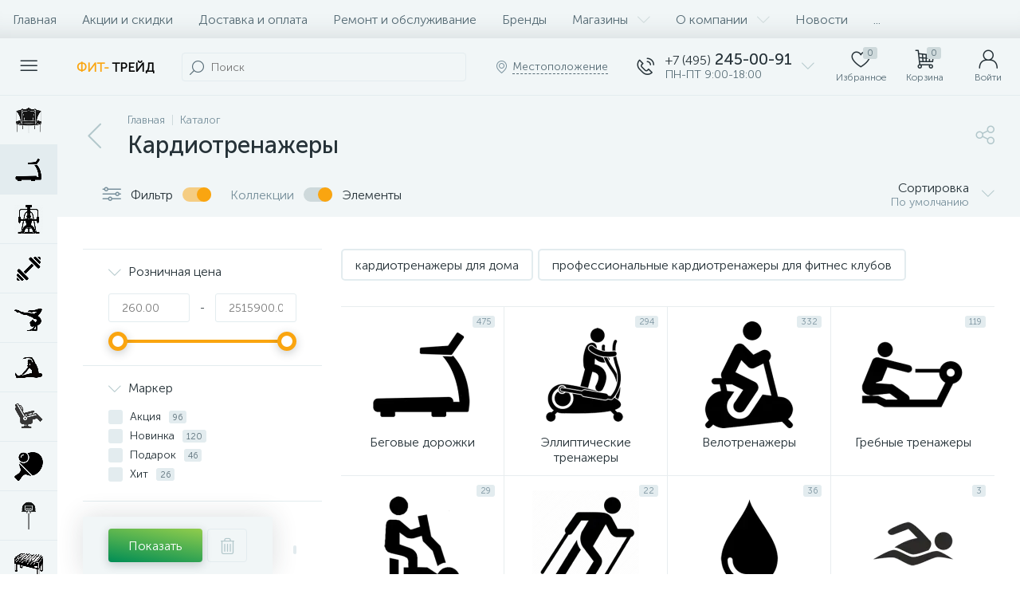

--- FILE ---
content_type: application/javascript
request_url: https://fit-trade.ru/bitrix/cache/js/s2/enext/page_a381099d3f05c25dea274652ddceca83/page_a381099d3f05c25dea274652ddceca83_v1.js?1767028811115930
body_size: 24620
content:

; /* Start:"a:4:{s:4:"full";s:87:"/bitrix/templates/enext/components/bitrix/catalog/.default/script.min.js?16935756648224";s:6:"source";s:68:"/bitrix/templates/enext/components/bitrix/catalog/.default/script.js";s:3:"min";s:0:"";s:3:"map";s:0:"";}"*/
!function(){"use strict";window.JCCatalogComponent||(window.JCCatalogComponent=function(){BX.ready(BX.delegate(this.init,this))},window.JCCatalogComponent.prototype={init:function(){if(this.checkSectionPanel(),this.toogle=BX("catalog-section-toggle"),this.toogle&&(BX.bind(this.toogle,"bxchange",BX.proxy(this.changeSectionToogle,this)),this.toogleAdjusted=!1,this.adjustSectionToogle(),BX.bind(window,"resize",BX.proxy(this.adjustSectionToogle,this))),this.sectionSortContainer=document.body.querySelector('[data-role="catalogSectionSort"]'),this.sectionSortPopup=this.sectionSortContainer&&this.sectionSortContainer.querySelector('[data-role="dropdownContent"]'),this.sectionSortContainer&&this.sectionSortPopup&&(BX.bind(this.sectionSortContainer,"click",BX.proxy(this.showSectionSortDropDownPopup,this)),BX.bind(document,"click",BX.proxy(this.hideSectionSortDropDownPopup,this))),this.sectionLinksContainer=document.body.querySelector(".catalog-section-links"),this.sectionLinksContainer&&(this.sectionLinksContainerHeight=92,this.sectionLinks=this.sectionLinksContainer.querySelectorAll(".catalog-section-link"),this.sectionLinks)){for(var t in this.sectionLinksWidth=0,this.sectionLinks)this.sectionLinks.hasOwnProperty(t)&&BX.type.isDomNode(this.sectionLinks[t])&&(this.sectionLinksWidth+=this.sectionLinks[t].offsetWidth+Math.abs(parseInt(BX.style(this.sectionLinks[t],"marginLeft"),10)));this.sectionLinkBtnSpan=BX.create("SPAN"),this.sectionLinkBtnI=BX.create("I",{props:{className:"icon-arrow-down"}}),this.sectionLinkBtn=BX.create("DIV",{props:{className:"catalog-section-link-btn-container"},children:[BX.create("DIV",{props:{className:"catalog-section-link catalog-section-link-btn"},children:[this.sectionLinkBtnSpan,this.sectionLinkBtnI],events:{click:BX.proxy(this.showHideSectionLinks,this)}})]}),this.sectionLinkBtnAdjusted=!1,this.adjustSectionLinkBtn(),BX.bind(window,"resize",BX.proxy(this.adjustSectionLinkBtn,this)),BX.addCustomEvent(window,"slideMenu",BX.proxy(this.adjustSectionLinkBtn,this))}},checkSectionPanel:function(){this.sectionPanelWrapper=document.body.querySelector(".catalog-section-panel-wrapper"),this.sectionPanel=!!this.sectionPanelWrapper&&this.sectionPanelWrapper.querySelector(".catalog-section-panel"),this.sectionPanel&&(this.sectionPanelFixed=!1,this.sectionPanelScrolled=!1,this.lastScrollTop=0,BX.bind(window,"scroll",BX.proxy(this.checkSectionPanelScroll,this)),BX.bind(window,"resize",BX.proxy(this.checkSectionPanelResize,this)))},checkSectionPanelScroll:function(){var t=BX.hasClass(document.body,"slide-menu-interface-2-0-1-inner"),e=document.body.querySelector(".top-panel"),i=0,n=!!e&&e.querySelector(".top-panel__thead"),s=!!e&&e.querySelector(".top-panel__tfoot"),o=BX.pos(this.sectionPanelWrapper).top,a=this.sectionPanel.offsetHeight,c=BX.GetWindowScrollPos().scrollTop;window.innerWidth<1043?(n&&BX.hasClass(n,"fixed")&&(i=n.offsetHeight,s&&BX.hasClass(s,"visible")&&(i+=s.offsetHeight)),c+i>=o?this.sectionPanelFixed?t||(!this.sectionPanelScrolled&&i>0&&c<BX.lastScrollTop?(this.sectionPanelScrolled=!0,new BX.easing({duration:300,start:{top:Math.abs(parseInt(BX.style(this.sectionPanel,"top"),10))},finish:{top:i},transition:BX.easing.transitions.linear,step:BX.delegate(function(t){this.sectionPanelScrolled&&BX.style(this.sectionPanel,"top",t.top+"px")},this)}).animate()):this.sectionPanelScrolled&&i>0&&c>BX.lastScrollTop&&(this.sectionPanelScrolled=!1,new BX.easing({duration:300,start:{top:Math.abs(parseInt(BX.style(this.sectionPanel,"top"),10))},finish:{top:i},transition:BX.easing.transitions.linear,step:BX.delegate(function(t){BX.style(this.sectionPanel,"top",t.top+"px")},this)}).animate())):(this.sectionPanelFixed=!0,BX.style(this.sectionPanelWrapper,"height",a+"px"),BX.style(this.sectionPanel,"top",i+"px"),BX.addClass(this.sectionPanel,"fixed")):this.sectionPanelFixed&&c+i<o&&(this.sectionPanelFixed=!1,this.sectionPanelScrolled=!1,this.sectionPanelWrapper.removeAttribute("style"),this.sectionPanel.removeAttribute("style"),BX.removeClass(this.sectionPanel,"fixed"))):(e&&BX.hasClass(e,"fixed")&&(i=e.offsetHeight),!this.sectionPanelFixed&&c+i>=o?(this.sectionPanelFixed=!0,BX.style(this.sectionPanelWrapper,"height",a+"px"),BX.style(this.sectionPanel,"top",i+"px"),BX.addClass(this.sectionPanel,"fixed")):this.sectionPanelFixed&&c+i<o&&(this.sectionPanelFixed=!1,this.sectionPanelWrapper.removeAttribute("style"),this.sectionPanel.removeAttribute("style"),BX.removeClass(this.sectionPanel,"fixed"))),BX.lastScrollTop=c},checkSectionPanelResize:function(){if(BX.hasClass(this.sectionPanel,"fixed")){var t=document.body.querySelector(".top-panel"),e=0,i=!!t&&t.querySelector(".top-panel__thead"),n=!!t&&t.querySelector(".top-panel__tfoot");window.innerWidth<1043?i&&BX.hasClass(i,"fixed")&&(e=i.offsetHeight,n&&BX.hasClass(n,"visible")&&(e+=n.offsetHeight)):(t&&BX.hasClass(t,"fixed")&&(e=t.offsetHeight),this.sectionPanelScrolled=!1),BX.style(this.sectionPanel,"top",e+"px")}},changeSectionToogle:function(){var t=new URL(window.location.href);t.searchParams.set("view",this.toogle.checked?"collections":"items"),window.location.href=t.toString()},adjustSectionToogle:function(){var t=this.toogle.parentNode,e=document.body.querySelector(".catalog-section-toggle-wrapper"),i=document.body.querySelector(".catalog-section-filter-toggle");window.innerWidth<1043?this.toogleAdjusted||(e||(e=BX.create("DIV",{props:{className:"catalog-section-toggle-wrapper"}})),e&&this.sectionPanelWrapper&&(e.appendChild(t),BX.removeClass(t,"hidden-xs hidden-sm"),this.sectionPanelWrapper.parentNode.insertBefore(e,this.sectionPanelWrapper),this.toogleAdjusted=!0)):this.toogleAdjusted&&i&&e&&(BX.append(t,i),BX.addClass(t,"hidden-xs hidden-sm"),BX.remove(e),this.toogleAdjusted=!1)},showSectionSortDropDownPopup:function(){BX.isNodeHidden(this.sectionSortPopup)?(BX.style(this.sectionSortPopup,"display",""),BX.addClass(this.sectionSortContainer,"active")):(BX.style(this.sectionSortPopup,"display","none"),BX.removeClass(this.sectionSortContainer,"active"))},hideSectionSortDropDownPopup:function(t){var e=BX.getEventTarget(t);BX.findParent(e,{attr:{"data-role":"catalogSectionSort"}},!1)||"catalogSectionSort"==e.getAttribute("data-role")||(BX.style(this.sectionSortPopup,"display","none"),BX.removeClass(this.sectionSortContainer,"active"))},adjustSectionLinkBtn:function(){window.innerWidth<1043?BX.pos(this.sectionLinks[Object.keys(this.sectionLinks).length-1],!0).bottom>this.sectionLinksContainerHeight?this.sectionLinkBtnAdjusted?this.sectionLinkBtnAdjusted&&!BX.hasClass(this.sectionLinksContainer,"active")&&(this.sectionLinkBtnSpan.innerHTML=BX.message("SECTION_LINKS_ALL")):(this.sectionLinkBtnAdjusted=!0,BX.hasClass(this.sectionLinksContainer,"active")||(this.sectionLinkBtnSpan.innerHTML=BX.message("SECTION_LINKS_ALL")),this.sectionLinksContainer.appendChild(this.sectionLinkBtn)):BX.pos(this.sectionLinks[Object.keys(this.sectionLinks).length-1],!0).bottom<=this.sectionLinksContainerHeight&&this.sectionLinkBtnAdjusted&&(this.sectionLinkBtnAdjusted=!1,this.sectionLinksContainer.removeChild(this.sectionLinkBtn)):this.sectionLinksWidth>this.sectionLinksContainer.offsetWidth?this.sectionLinkBtnAdjusted?this.sectionLinkBtnAdjusted&&!BX.hasClass(this.sectionLinksContainer,"active")&&(this.sectionLinkBtnSpan.innerHTML=BX.message("SECTION_LINKS_SHOW_ALL")):(this.sectionLinkBtnAdjusted=!0,BX.hasClass(this.sectionLinksContainer,"active")||(this.sectionLinkBtnSpan.innerHTML=BX.message("SECTION_LINKS_SHOW_ALL")),this.sectionLinksContainer.appendChild(this.sectionLinkBtn)):this.sectionLinksWidth<=this.sectionLinksContainer.offsetWidth&&this.sectionLinkBtnAdjusted&&(this.sectionLinkBtnAdjusted=!1,this.sectionLinksContainer.removeChild(this.sectionLinkBtn))},showHideSectionLinks:function(){BX.hasClass(this.sectionLinksContainer,"active")?(BX.removeClass(this.sectionLinksContainer,"active"),this.sectionLinkBtnSpan.innerHTML=window.innerWidth<1043?BX.message("SECTION_LINKS_ALL"):BX.message("SECTION_LINKS_SHOW_ALL"),this.sectionLinkBtnI.className="icon-arrow-down"):(BX.addClass(this.sectionLinksContainer,"active"),this.sectionLinkBtnSpan.innerHTML=BX.message("SECTION_LINKS_HIDE"),this.sectionLinkBtnI.className="icon-arrow-up")}})}();
/* End */
;
; /* Start:"a:4:{s:4:"full";s:125:"/bitrix/templates/enext/components/bitrix/catalog/.default/bitrix/catalog.smart.filter/.default/script.min.js?169357566421953";s:6:"source";s:105:"/bitrix/templates/enext/components/bitrix/catalog/.default/bitrix/catalog.smart.filter/.default/script.js";s:3:"min";s:0:"";s:3:"map";s:0:"";}"*/
function JCSmartFilter(t,e){this.ajaxURL=t,this.form=null,this.timer=null,this.cacheKey="",this.cache=[],this.popups=[],e&&e.SEF_SET_FILTER_URL&&(this.bindUrlToButton("set_filter",e.SEF_SET_FILTER_URL),this.sef=!0),e&&e.SEF_DEL_FILTER_URL&&this.bindUrlToButton("del_filter",e.SEF_DEL_FILTER_URL),e&&e.HIDE_DISABLED_PROPS&&(this.hideDisabledProps="Y"==e.HIDE_DISABLED_PROPS),BX.ready(BX.delegate(this.init,this))}JCSmartFilter.prototype.init=function(){if(this.filter=document.body.querySelector(".bx-filter"),this.filter){this.filterInner=this.filter.querySelector(".bx-filter-inner"),this.filterButtonBox=this.filter.querySelector(".bx-filter-button-box"),this.filterButtonBoxFixed=!1,this.btnShowFilter=document.body.querySelector('[data-entity="showFilter"]'),this.filterToogle=BX("catalog-section-filter-toggle"),this.adjustFilter(),BX.bind(window,"resize",BX.proxy(this.adjustFilter,this));var t=document.body.querySelectorAll(".catalog-section-filter-link");if(t){var e=BX.clone(this.filter);for(var i in t)t.hasOwnProperty(i)&&BX.type.isDomNode(t[i])&&BX.bind(t[i],"click",BX.delegate(function(){var t=BX.proxy_context&&BX.proxy_context.id;if(t){var i=e.querySelector('[id="'+t+'"]');if(i){switch(i.type.toLowerCase()){case"text":case"textarea":case"password":case"hidden":case"select-one":i.value.length&&(i.value="");break;case"radio":case"checkbox":i.checked&&(i.checked=!1);break;case"select-multiple":for(var r=0;r<i.options.length;r++)i.options[r].selected&&(i.options[r].selected=!1)}this.reload(i,!0)}}},this))}var r=this.filter.querySelectorAll('[data-role="scrollbar"]');if(r)for(var i in r)r.hasOwnProperty(i)&&$(r[i]).scrollbar()}},JCSmartFilter.prototype.adjustFilter=function(){if(this.filterToogle)BX.isNodeHidden(this.filterToogle.parentNode)?(this.btnShowFilter&&(BX.bind(this.btnShowFilter,"click",BX.proxy(this.showFilter,this)),BX.bind(document,"mousedown",BX.proxy(this.checkFilterClick,this)),BX.bind(document,"touchend",BX.proxy(this.checkFilterClick,this)),BX.bind(document,"keydown",BX.proxy(this.checkFilterKeydown,this))),BX.unbind(this.filterToogle,"bxchange",BX.proxy(this.changeFilterToogle,this)),this.filterButtonBox&&this.filterButtonBoxFixed&&(this.filterButtonBoxFixed=!1,this.filter.removeAttribute("style"),BX.removeClass(this.filterButtonBox,"fixed"),BX.unbind(window,"scroll",BX.proxy(this.checkFilterButtonBoxScroll,this)))):(BX.hasClass(this.filter,"active")&&this.hideFilter(),BX.bind(this.filterToogle,"bxchange",BX.proxy(this.changeFilterToogle,this)),this.filterButtonBox&&(this.checkFilterButtonBoxScroll(),BX.bind(window,"scroll",BX.proxy(this.checkFilterButtonBoxScroll,this))),this.btnShowFilter&&(BX.unbind(this.btnShowFilter,"click",BX.proxy(this.showFilter,this)),BX.unbind(document,"mousedown",BX.proxy(this.checkFilterClick,this)),BX.unbind(document,"touchend",BX.proxy(this.checkFilterClick,this)),BX.unbind(document,"keydown",BX.proxy(this.checkFilterKeydown,this))));else{var t=BX.hasClass(document.body,"smart-filter-view-left-active");!t||t&&window.innerWidth<1272?(this.btnShowFilter&&(BX.bind(this.btnShowFilter,"click",BX.proxy(this.showFilter,this)),BX.bind(document,"mousedown",BX.proxy(this.checkFilterClick,this)),BX.bind(document,"touchend",BX.proxy(this.checkFilterClick,this)),BX.bind(document,"keydown",BX.proxy(this.checkFilterKeydown,this))),this.filterButtonBox&&this.filterButtonBoxFixed&&(this.filterButtonBoxFixed=!1,this.filter.removeAttribute("style"),BX.removeClass(this.filterButtonBox,"fixed"),BX.unbind(window,"scroll",BX.proxy(this.checkFilterButtonBoxScroll,this)))):t&&window.innerWidth>=1272&&(BX.hasClass(this.filter,"active")&&this.hideFilter(),this.filterButtonBox&&(this.checkFilterButtonBoxScroll(),BX.bind(window,"scroll",BX.proxy(this.checkFilterButtonBoxScroll,this))),this.btnShowFilter&&(BX.unbind(this.btnShowFilter,"click",BX.proxy(this.showFilter,this)),BX.unbind(document,"mousedown",BX.proxy(this.checkFilterClick,this)),BX.unbind(document,"touchend",BX.proxy(this.checkFilterClick,this)),BX.unbind(document,"keydown",BX.proxy(this.checkFilterKeydown,this))))}},JCSmartFilter.prototype.showFilter=function(t){this.filterInner&&(BX.addClass(this.filterInner,"scrollbar-inner"),$(this.filterInner).scrollbar());var e=window.innerWidth-document.body.clientWidth;if(e>0){BX.style(document.body,"padding-right",e+"px");var i=document.body.querySelector(".top-panel");if(i){BX.hasClass(i,"fixed")&&BX.style(i,"padding-right",e+"px");var r=i.querySelector(".top-panel__thead");r&&BX.hasClass(r,"fixed")&&BX.style(r,"padding-right",e+"px");var o=i.querySelector(".top-panel__tfoot");o&&BX.hasClass(o,"fixed")&&BX.style(o,"padding-right",e+"px")}var s=document.body.querySelector(".catalog-section-panel");s&&BX.hasClass(s,"fixed")&&BX.style(s,"padding-right",e+"px");var n=document.body.querySelector(".catalog-compare-list");n&&BX.hasClass(n,"active")&&BX.style(n,"margin-left","-"+e/2+"px")}var l=BX.GetWindowScrollPos().scrollTop;l&&l>0&&BX.style(document.body,"top","-"+l+"px"),BX.addClass(document.body,"slide-panel-active"),BX.addClass(this.filter,"active"),document.body.querySelector(".slide-panel__backdrop")||document.body.appendChild(BX.create("DIV",{props:{className:"modal-backdrop slide-panel__backdrop fadeInBig"}})),t.stopPropagation()},JCSmartFilter.prototype.checkFilterClick=function(t){"mousedown"==t.type&&0!=t.button||BX.hasClass(this.filter,"active")&&(!BX.findParent(t.target,{className:"bx-filter"})||BX.findParent(t.target,{className:"bx-filter-close"})||BX.hasClass(t.target,"bx-filter-close"))&&(this.hideFilter(),t.stopPropagation())},JCSmartFilter.prototype.checkFilterKeydown=function(t){BX.hasClass(this.filter,"active")&&27==t.keyCode&&(this.hideFilter(),t.stopPropagation())},JCSmartFilter.prototype.hideFilter=function(){this.filterInner&&BX.hasClass(this.filterInner,"scrollbar-inner")&&(this.filterInner.removeAttribute("style"),BX.removeClass(this.filterInner,"scrollbar-inner"),$(this.filterInner).scrollbar("destroy")),BX.removeClass(this.filter,"active"),BX.removeClass(document.body,"slide-panel-active"),BX.style(document.body,"padding-right","");var t=Math.abs(parseInt(BX.style(document.body,"top"),10));t&&t>0&&(window.scrollTo(0,t),BX.style(document.body,"top",""));var e=document.body.querySelector(".top-panel");if(e){BX.style(e,"padding-right","");var i=e.querySelector(".top-panel__thead");i&&BX.style(i,"padding-right","");var r=e.querySelector(".top-panel__tfoot");r&&BX.style(r,"padding-right","")}var o=document.body.querySelector(".catalog-section-panel");o&&BX.style(o,"padding-right","");var s=document.body.querySelector(".catalog-compare-list");s&&BX.style(s,"margin-left","");var n=document.body.querySelector(".slide-panel__backdrop");n&&new BX.easing({duration:300,start:{opacity:100},finish:{opacity:0},transition:BX.easing.transitions.linear,step:function(t){n.style.opacity=t.opacity/100},complete:function(){BX.remove(n)}}).animate()},JCSmartFilter.prototype.changeFilterToogle=function(){this.filterToogle.checked?(BX.addClass(document.body,"smart-filter-view-left-active"),BX.setCookie(BX.message("COOKIE_NAME")+"_ENEXT_SMART_FILTER_LEFT","OPEN",{expires:32832e3,path:"/",secure:!1})):(BX.removeClass(document.body,"smart-filter-view-left-active"),BX.setCookie(BX.message("COOKIE_NAME")+"_ENEXT_SMART_FILTER_LEFT","CLOSED",{expires:32832e3,path:"/",secure:!1})),this.filterButtonBox&&this.checkFilterButtonBoxScroll()},JCSmartFilter.prototype.checkFilterButtonBoxScroll=function(){var t=this.filterButtonBox.offsetHeight;!this.filterButtonBoxFixed&&this.filter.getBoundingClientRect().bottom>=window.innerHeight&&this.filter.getBoundingClientRect().top+t<=window.innerHeight&&BX.hasClass(document.body,"smart-filter-view-left-active")?(this.filterButtonBoxFixed=!0,BX.style(this.filter,"paddingBottom",t+"px"),BX.addClass(this.filterButtonBox,"fixed")):this.filterButtonBoxFixed&&(this.filter.getBoundingClientRect().bottom<window.innerHeight||this.filter.getBoundingClientRect().top+t>window.innerHeight||!BX.hasClass(document.body,"smart-filter-view-left-active"))&&(this.filterButtonBoxFixed=!1,this.filter.removeAttribute("style"),BX.removeClass(this.filterButtonBox,"fixed"))},JCSmartFilter.prototype.keyup=function(t){this.timer&&clearTimeout(this.timer),this.timer=setTimeout(BX.delegate(function(){this.reload(t,!1)},this),500)},JCSmartFilter.prototype.click=function(t){this.timer&&clearTimeout(this.timer),this.timer=setTimeout(BX.delegate(function(){this.reload(t,!1)},this),500)},JCSmartFilter.prototype.reload=function(t,e){if(""!==this.cacheKey)return this.timer&&clearTimeout(this.timer),void(this.timer=setTimeout(BX.delegate(function(){this.reload(t,e)},this),1e3));if(this.cacheKey="|",this.position=BX.pos(t,!0),this.form=BX.findParent(t,{tag:"form"}),this.form){var i=[];i[0]={name:"ajax",value:"y"},this.gatherInputsValues(i,BX.findChildren(this.form,{tag:new RegExp("^(input|select)$","i")},!0));for(var r=0;r<i.length;r++)this.cacheKey+=i[r].name+":"+i[r].value+"|";if(this.needReload=e,this.cache[this.cacheKey])this.curFilterinput=t,this.postHandler(this.cache[this.cacheKey],!0);else{if(this.sef)BX("set_filter").disabled=!0;this.curFilterinput=t,BX.ajax.loadJSON(this.ajaxURL,this.values2post(i),BX.delegate(this.postHandler,this))}}},JCSmartFilter.prototype.updateItem=function(t,e){if("N"===e.PROPERTY_TYPE||e.PRICE){var i=window["trackBar"+t];!i&&e.ENCODED_ID&&(i=window["trackBar"+e.ENCODED_ID]),i&&e.VALUES&&(e.VALUES.MIN&&(e.VALUES.MIN.FILTERED_VALUE?i.setMinFilteredValue(e.VALUES.MIN.FILTERED_VALUE):i.setMinFilteredValue(e.VALUES.MIN.VALUE)),e.VALUES.MAX&&(e.VALUES.MAX.FILTERED_VALUE?i.setMaxFilteredValue(e.VALUES.MAX.FILTERED_VALUE):i.setMaxFilteredValue(e.VALUES.MAX.VALUE)))}else if(e.VALUES)for(var r in e.VALUES)if(e.VALUES.hasOwnProperty(r)){var o=e.VALUES[r],s=BX(o.CONTROL_ID);if(s){var n=document.querySelector('[data-role="label_'+o.CONTROL_ID+'"]');o.DISABLED?(n?BX.addClass(n,this.hideDisabledProps?"hidden":"disabled"):BX.addClass(s.parentNode,this.hideDisabledProps?"hidden":"disabled"),BX.adjust(s,{props:{disabled:!0}})):(n?BX.removeClass(n,this.hideDisabledProps?"hidden":"disabled"):BX.removeClass(s.parentNode,this.hideDisabledProps?"hidden":"disabled"),BX.adjust(s,{props:{disabled:!1}})),o.hasOwnProperty("ELEMENT_COUNT")&&(n=document.querySelector('[data-role="count_'+o.CONTROL_ID+'"]'))&&(n.innerHTML=o.ELEMENT_COUNT)}}},JCSmartFilter.prototype.postHandler=function(t,e){var i,r,o=document.querySelector(".bx-filter-count");if(t&&t.ITEMS){for(var s in this.popups)this.popups.hasOwnProperty(s)&&this.popups[s].destroy();for(var n in this.popups=[],t.ITEMS)t.ITEMS.hasOwnProperty(n)&&this.updateItem(n,t.ITEMS[n]);if(o&&(o.innerHTML=t.ELEMENT_COUNT),t.INSTANT_RELOAD&&t.COMPONENT_CONTAINER_ID){if(i=BX.util.htmlspecialcharsback(t.FILTER_AJAX_URL),r=BX(t.COMPONENT_CONTAINER_ID)){var l=BX.showWait(r);BX.ajax.get(i,BX.delegate(function(t){r.innerHTML=t,this.hideFilter(),BX.closeWait(r,l)},this))}}else o&&"none"===o.style.display&&(o.style.display="inline-block"),t.SEF_SET_FILTER_URL&&(this.bindUrlToButton("set_filter",t.SEF_SET_FILTER_URL),this.needReload&&(window.location.href=t.SEF_SET_FILTER_URL))}this.sef&&(BX("set_filter").disabled=!1);e||""===this.cacheKey||(this.cache[this.cacheKey]=t),this.cacheKey=""},JCSmartFilter.prototype.bindUrlToButton=function(t,e){var i,r,o=BX(t);if(o){"submit"==o.type&&(o.type="button"),BX.bind(o,"click",(i=e,r=function(t){return window.location.href=t,!1},function(){return r(i)}))}},JCSmartFilter.prototype.gatherInputsValues=function(t,e){if(e)for(var i=0;i<e.length;i++){var r=e[i];if(!r.disabled&&r.type)switch(r.type.toLowerCase()){case"text":case"textarea":case"password":case"hidden":case"select-one":r.value.length&&(t[t.length]={name:r.name,value:r.value});break;case"radio":case"checkbox":r.checked&&(t[t.length]={name:r.name,value:r.value});break;case"select-multiple":for(var o=0;o<r.options.length;o++)r.options[o].selected&&(t[t.length]={name:r.name,value:r.options[o].value})}}},JCSmartFilter.prototype.values2post=function(t){for(var e=[],i=e,r=0;r<t.length;){var o=t[r].name.indexOf("[");if(-1==o)i[t[r].name]=t[r].value,i=e,r++;else{var s=t[r].name.substring(0,o),n=t[r].name.substring(o+1);i[s]||(i[s]=[]);var l=n.indexOf("]");-1==l?(i=e,r++):0==l?(i=i[s],t[r].name=""+i.length):(i=i[s],t[r].name=n.substring(0,l)+n.substring(l+1))}}return e},JCSmartFilter.prototype.hideFilterProps=function(t){var e=t.parentNode,i=e.querySelector("[data-role='bx_filter_block']");e.querySelector("[data-role='prop_angle']");if(BX.hasClass(e,"bx-active"))i.style.overflow="hidden",new BX.easing({duration:300,start:{height:i.offsetHeight,marginTop:16,opacity:100},finish:{height:0,marginTop:0,opacity:0},transition:BX.easing.transitions.linear,step:function(t){i.style.height=t.height+"px",i.style.marginTop=t.marginTop+"px",i.style.opacity=t.opacity/100},complete:function(){i.setAttribute("style",""),BX.removeClass(e,"bx-active")}}).animate();else{BX.adjust(i,{style:{height:"auto",display:"block",opacity:0,overflow:"hidden"}});var r=i.offsetHeight;i.style.height=0,new BX.easing({duration:300,start:{height:0,marginTop:0,opacity:0},finish:{height:r,marginTop:16,opacity:100},transition:BX.easing.transitions.linear,step:function(t){i.style.height=t.height+"px",i.style.marginTop=t.marginTop+"px",i.style.opacity=t.opacity/100},complete:function(){i.setAttribute("style",""),BX.addClass(e,"bx-active")}}).animate()}},JCSmartFilter.prototype.showDropDownPopup=function(t,e){var i=t.querySelector('[data-role="dropdownContent"]');this.popups["smartFilterDropDown"+e]=BX.PopupWindowManager.create("smartFilterDropDown"+e,t,{autoHide:!0,offsetLeft:0,offsetTop:3,overlay:!1,draggable:{restrict:!0},closeByEsc:!0,className:"bx-filter-popup-window",content:BX.clone(i)}),i.parentNode.appendChild(BX("smartFilterDropDown"+e)),this.popups["smartFilterDropDown"+e].show()},JCSmartFilter.prototype.selectDropDownItem=function(t,e){this.keyup(BX(e)),BX.findParent(BX(e),{className:"bx-filter-select-container"},!1).querySelector('[data-role="currentOption"]').innerHTML=t.innerHTML,BX.PopupWindowManager.getCurrentPopup().close()},BX.namespace("BX.Iblock.SmartFilter"),BX.Iblock.SmartFilter=function(){var t=function(t){"object"==typeof t&&(this.leftSlider=BX(t.leftSlider),this.rightSlider=BX(t.rightSlider),this.tracker=BX(t.tracker),this.trackerWrap=BX(t.trackerWrap),this.minInput=BX(t.minInputId),this.maxInput=BX(t.maxInputId),this.minPrice=parseFloat(t.minPrice),this.maxPrice=parseFloat(t.maxPrice),this.curMinPrice=parseFloat(t.curMinPrice),this.curMaxPrice=parseFloat(t.curMaxPrice),this.fltMinPrice=t.fltMinPrice?parseFloat(t.fltMinPrice):parseFloat(t.curMinPrice),this.fltMaxPrice=t.fltMaxPrice?parseFloat(t.fltMaxPrice):parseFloat(t.curMaxPrice),this.precision=t.precision||0,this.priceDiff=this.maxPrice-this.minPrice,this.leftPercent=0,this.rightPercent=0,this.fltMinPercent=0,this.fltMaxPercent=0,this.colorUnavailableActive=BX(t.colorUnavailableActive),this.colorAvailableActive=BX(t.colorAvailableActive),this.colorAvailableInactive=BX(t.colorAvailableInactive),this.isTouch=!1,this.init(),"ontouchstart"in document.documentElement?(this.isTouch=!0,BX.bind(this.leftSlider,"touchstart",BX.proxy(function(t){this.onMoveLeftSlider(t)},this)),BX.bind(this.rightSlider,"touchstart",BX.proxy(function(t){this.onMoveRightSlider(t)},this))):(BX.bind(this.leftSlider,"mousedown",BX.proxy(function(t){this.onMoveLeftSlider(t)},this)),BX.bind(this.rightSlider,"mousedown",BX.proxy(function(t){this.onMoveRightSlider(t)},this))),BX.bind(this.minInput,"keyup",BX.proxy(function(t){this.onInputChange()},this)),BX.bind(this.maxInput,"keyup",BX.proxy(function(t){this.onInputChange()},this)))};return t.prototype.init=function(){var t;this.curMinPrice>this.minPrice&&(t=this.curMinPrice-this.minPrice,this.leftPercent=100*t/this.priceDiff,this.leftSlider.style.left=this.leftPercent+"%",this.colorUnavailableActive.style.left=this.leftPercent+"%"),this.setMinFilteredValue(this.fltMinPrice),this.curMaxPrice<this.maxPrice&&(t=this.maxPrice-this.curMaxPrice,this.rightPercent=100*t/this.priceDiff,this.rightSlider.style.right=this.rightPercent+"%",this.colorUnavailableActive.style.right=this.rightPercent+"%"),this.setMaxFilteredValue(this.fltMaxPrice)},t.prototype.setMinFilteredValue=function(t){if(this.fltMinPrice=parseFloat(t),this.fltMinPrice>=this.minPrice){var e=this.fltMinPrice-this.minPrice;this.fltMinPercent=100*e/this.priceDiff,this.leftPercent>this.fltMinPercent?this.colorAvailableActive.style.left=this.leftPercent+"%":this.colorAvailableActive.style.left=this.fltMinPercent+"%",this.colorAvailableInactive.style.left=this.fltMinPercent+"%"}else this.colorAvailableActive.style.left="0%",this.colorAvailableInactive.style.left="0%"},t.prototype.setMaxFilteredValue=function(t){if(this.fltMaxPrice=parseFloat(t),this.fltMaxPrice<=this.maxPrice){var e=this.maxPrice-this.fltMaxPrice;this.fltMaxPercent=100*e/this.priceDiff,this.rightPercent>this.fltMaxPercent?this.colorAvailableActive.style.right=this.rightPercent+"%":this.colorAvailableActive.style.right=this.fltMaxPercent+"%",this.colorAvailableInactive.style.right=this.fltMaxPercent+"%"}else this.colorAvailableActive.style.right="0%",this.colorAvailableInactive.style.right="0%"},t.prototype.getXCoord=function(t){var e=t.getBoundingClientRect(),i=document.body,r=document.documentElement,o=window.pageXOffset||r.scrollLeft||i.scrollLeft,s=r.clientLeft||i.clientLeft||0,n=e.left+o-s;return Math.round(n)},t.prototype.getPageX=function(t){t=t||window.event;var e=null;if(this.isTouch&&null!=event.targetTouches[0])e=t.targetTouches[0].pageX;else if(null!=t.pageX)e=t.pageX;else if(null!=t.clientX){var i=document.documentElement,r=document.body;e=t.clientX+(i.scrollLeft||r&&r.scrollLeft||0),e-=i.clientLeft||0}return e},t.prototype.recountMinPrice=function(){var t=this.priceDiff*this.leftPercent/100;(t=(this.minPrice+t).toFixed(this.precision))!=this.minPrice?this.minInput.value=t:this.minInput.value="",smartFilter.keyup(this.minInput)},t.prototype.recountMaxPrice=function(){var t=this.priceDiff*this.rightPercent/100;(t=(this.maxPrice-t).toFixed(this.precision))!=this.maxPrice?this.maxInput.value=t:this.maxInput.value="",smartFilter.keyup(this.maxInput)},t.prototype.onInputChange=function(){var t;if(this.minInput.value){var e=this.minInput.value;e<this.minPrice&&(e=this.minPrice),e>this.maxPrice&&(e=this.maxPrice),t=e-this.minPrice,this.leftPercent=100*t/this.priceDiff,this.makeLeftSliderMove(!1)}if(this.maxInput.value){var i=this.maxInput.value;i<this.minPrice&&(i=this.minPrice),i>this.maxPrice&&(i=this.maxPrice),t=this.maxPrice-i,this.rightPercent=100*t/this.priceDiff,this.makeRightSliderMove(!1)}},t.prototype.makeLeftSliderMove=function(t){t=!1!==t,this.leftSlider.style.left=this.leftPercent+"%",this.colorUnavailableActive.style.left=this.leftPercent+"%";var e=!1;this.leftPercent+this.rightPercent>=100&&(e=!0,this.rightPercent=100-this.leftPercent,this.rightSlider.style.right=this.rightPercent+"%",this.colorUnavailableActive.style.right=this.rightPercent+"%"),this.leftPercent>=this.fltMinPercent&&this.leftPercent<=100-this.fltMaxPercent?(this.colorAvailableActive.style.left=this.leftPercent+"%",e&&(this.colorAvailableActive.style.right=100-this.leftPercent+"%")):this.leftPercent<=this.fltMinPercent?(this.colorAvailableActive.style.left=this.fltMinPercent+"%",e&&(this.colorAvailableActive.style.right=100-this.fltMinPercent+"%")):this.leftPercent>=this.fltMaxPercent&&(this.colorAvailableActive.style.left=100-this.fltMaxPercent+"%",e&&(this.colorAvailableActive.style.right=this.fltMaxPercent+"%")),t&&(this.recountMinPrice(),e&&this.recountMaxPrice())},t.prototype.countNewLeft=function(t){var e=this.getPageX(t),i=this.getXCoord(this.trackerWrap),r=this.trackerWrap.offsetWidth,o=e-i;return o<0?o=0:o>r&&(o=r),o},t.prototype.onMoveLeftSlider=function(t){return this.isTouch||(this.leftSlider.ondragstart=function(){return!1}),this.isTouch?(document.ontouchmove=BX.proxy(function(t){this.leftPercent=100*this.countNewLeft(t)/this.trackerWrap.offsetWidth,this.makeLeftSliderMove()},this),document.ontouchend=function(){document.ontouchmove=document.touchend=null}):(document.onmousemove=BX.proxy(function(t){this.leftPercent=100*this.countNewLeft(t)/this.trackerWrap.offsetWidth,this.makeLeftSliderMove()},this),document.onmouseup=function(){document.onmousemove=document.onmouseup=null}),!1},t.prototype.makeRightSliderMove=function(t){t=!1!==t,this.rightSlider.style.right=this.rightPercent+"%",this.colorUnavailableActive.style.right=this.rightPercent+"%";var e=!1;this.leftPercent+this.rightPercent>=100&&(e=!0,this.leftPercent=100-this.rightPercent,this.leftSlider.style.left=this.leftPercent+"%",this.colorUnavailableActive.style.left=this.leftPercent+"%"),100-this.rightPercent>=this.fltMinPercent&&this.rightPercent>=this.fltMaxPercent?(this.colorAvailableActive.style.right=this.rightPercent+"%",e&&(this.colorAvailableActive.style.left=100-this.rightPercent+"%")):this.rightPercent<=this.fltMaxPercent?(this.colorAvailableActive.style.right=this.fltMaxPercent+"%",e&&(this.colorAvailableActive.style.left=100-this.fltMaxPercent+"%")):100-this.rightPercent<=this.fltMinPercent&&(this.colorAvailableActive.style.right=100-this.fltMinPercent+"%",e&&(this.colorAvailableActive.style.left=this.fltMinPercent+"%")),t&&(this.recountMaxPrice(),e&&this.recountMinPrice())},t.prototype.onMoveRightSlider=function(t){return this.isTouch||(this.rightSlider.ondragstart=function(){return!1}),this.isTouch?(document.ontouchmove=BX.proxy(function(t){this.rightPercent=100-100*this.countNewLeft(t)/this.trackerWrap.offsetWidth,this.makeRightSliderMove()},this),document.ontouchend=function(){document.ontouchmove=document.ontouchend=null}):(document.onmousemove=BX.proxy(function(t){this.rightPercent=100-100*this.countNewLeft(t)/this.trackerWrap.offsetWidth,this.makeRightSliderMove()},this),document.onmouseup=function(){document.onmousemove=document.onmouseup=null}),!1},t}();
/* End */
;
; /* Start:"a:4:{s:4:"full";s:95:"/bitrix/templates/enext/components/bitrix/catalog.section/.default/script.min.js?16935756646110";s:6:"source";s:76:"/bitrix/templates/enext/components/bitrix/catalog.section/.default/script.js";s:3:"min";s:0:"";s:3:"map";s:0:"";}"*/
!function(){"use strict";window.JCCatalogSectionComponent||(window.JCCatalogSectionComponent=function(t){this.formPosting=!1,this.siteId=t.siteId||"",this.prefix=t.prefix||"",this.ajaxId=t.ajaxId||"",this.template=t.template||"",this.componentPath=t.componentPath||"",this.parameters=t.parameters||"",t.navParams&&(this.navParams={NavNum:t.navParams.NavNum||1,NavPageNomer:parseInt(t.navParams.NavPageNomer)||1,NavPageCount:parseInt(t.navParams.NavPageCount)||1}),this.bigData=t.bigData||{enabled:!1},this.container=document.querySelector('[data-entity="'+this.prefix+"container-"+this.navParams.NavNum+'"]'),this.showMoreButton=null,this.showMoreButtonMessage=null,this.showMoreButtonContainer=null,this.bigData.enabled&&BX.util.object_keys(this.bigData.rows).length>0&&(BX.cookie_prefix=this.bigData.js.cookiePrefix||"",BX.cookie_domain=this.bigData.js.cookieDomain||"",BX.current_server_time=this.bigData.js.serverTime,BX.ready(BX.proxy(this.bigDataLoad,this))),t.initiallyShowHeader&&BX.ready(BX.delegate(this.showHeader,this)),t.deferredLoad&&BX.ready(BX.proxy(this.deferredLoad,this)),t.lazyLoad&&(this.showMoreButton=document.querySelector('[data-use="'+this.prefix+"show-more-"+this.navParams.NavNum+'"]'),this.showMoreButtonMessage=this.showMoreButton.innerHTML,this.showMoreButtonContainer=document.querySelector('[data-entity="'+this.prefix+'catalog-show-more-container"]'),BX.bind(this.showMoreButton,"click",BX.proxy(this.showMore,this))),t.loadOnScroll&&BX.bind(window,"scroll",BX.proxy(this.loadOnScroll,this))},window.JCCatalogSectionComponent.prototype={checkButton:function(){this.showMoreButton&&(this.navParams.NavPageNomer==this.navParams.NavPageCount?BX.remove(this.showMoreButtonContainer):BX.insertAfter(this.showMoreButtonContainer,this.container))},enableButton:function(){this.showMoreButton&&(BX.removeClass(this.showMoreButton,"disabled"),this.showMoreButton.innerHTML=this.showMoreButtonMessage)},disableButton:function(){this.showMoreButton&&(BX.addClass(this.showMoreButton,"disabled"),this.showMoreButton.innerHTML=BX.message("BTN_MESSAGE_LAZY_LOAD_WAITER"))},loadOnScroll:function(){var t=BX.GetWindowScrollPos().scrollTop,e=BX.pos(this.container).bottom;t+window.innerHeight>e&&this.showMore()},showMore:function(){if(this.navParams.NavPageNomer<this.navParams.NavPageCount){var t={action:"showMore"};t["PAGEN_"+this.navParams.NavNum]=this.navParams.NavPageNomer+1,this.formPosting||(this.formPosting=!0,this.disableButton(),this.sendRequest(t))}},bigDataLoad:function(){var t="https://analytics.bitrix.info/crecoms/v1_0/recoms.php",e=BX.ajax.prepareData(this.bigData.params);e&&(t+=(-1!==t.indexOf("?")?"&":"?")+e);var a=BX.delegate(function(t){this.sendRequest({action:"deferredLoad",bigData:"Y",items:t&&t.items||[],rid:t&&t.id,count:this.bigData.count,rowsRange:this.bigData.rowsRange,shownIds:this.bigData.shownIds})},this);BX.ajax({method:"GET",dataType:"json",url:t,timeout:3,onsuccess:a,onfailure:a})},deferredLoad:function(){this.sendRequest({action:"deferredLoad"})},sendRequest:function(t){var e={siteId:this.siteId,template:this.template,parameters:this.parameters};this.ajaxId&&(e.AJAX_ID=this.ajaxId),BX.ajax({url:this.componentPath+"/ajax.php"+(-1!==document.location.href.indexOf("clear_cache=Y")?"?clear_cache=Y":""),method:"POST",dataType:"json",timeout:60,data:BX.merge(e,t),onsuccess:BX.delegate(function(e){e&&e.JS&&BX.ajax.processScripts(BX.processHTML(e.JS).SCRIPT,!1,BX.delegate(function(){this.showAction(e,t)},this))},this)})},showAction:function(t,e){if(e)switch(e.action){case"showMore":this.processShowMoreAction(t);break;case"deferredLoad":this.processDeferredLoadAction(t,"Y"===e.bigData)}},processShowMoreAction:function(t){this.formPosting=!1,this.enableButton(),t&&(this.navParams.NavPageNomer++,this.processItems(t.items,t.imgLazyLoad,t.imgWebp),this.processPagination(t.pagination),this.processEpilogue(t.epilogue),this.checkButton())},processDeferredLoadAction:function(t,e){if(t){var a=e?this.bigData.rows:{};this.processItems(t.items,t.imgLazyLoad,t.imgWebp,BX.util.array_keys(a))}},processItems:function(t,e,a,o){if(t){var i,s,n=BX.processHTML(t,!1),r=BX.create("DIV"),h={};if(r.innerHTML=n.HTML,(i=r.querySelectorAll('[data-entity="item-col"]')).length){for(var c in this.showHeader(!0),i)if(i.hasOwnProperty(c)){if(s=!!o&&this.container.querySelectorAll('[data-entity="item-col"]'),a){var d=i[c].querySelectorAll("img");if(d)for(var u in d)if(d.hasOwnProperty(u)){var m=d[u].getAttribute("data-lazyload-src"),p=d[u].getAttribute("src");m&&"http"!==m.substr(0,4)&&"data:image/"!==m.substr(0,11)&&-1==m.indexOf(".webp")?h[m]=m:p&&"http"!==p.substr(0,4)&&"data:image/"!==p.substr(0,11)&&-1==p.indexOf(".webp")&&(h[p]=p)}}i[c].style.opacity=0,s&&BX.type.isDomNode(s[o[c]])?s[o[c]].parentNode.insertBefore(i[c],s[o[c]]):this.container.appendChild(i[c])}a&&Object.keys(h).length>0&&convertImgToWebp(h),e&&imgLazyLoad(),new BX.easing({duration:2e3,start:{opacity:0},finish:{opacity:100},transition:BX.easing.makeEaseOut(BX.easing.transitions.quad),step:function(t){for(var e in i)i.hasOwnProperty(e)&&(i[e].style.opacity=t.opacity/100)},complete:function(){for(var t in i)i.hasOwnProperty(t)&&i[t].removeAttribute("style")}}).animate()}BX.ajax.processScripts(n.SCRIPT)}},processPagination:function(t){if(t){var e=document.querySelectorAll('[data-pagination-num="'+this.navParams.NavNum+'"]');for(var a in e)e.hasOwnProperty(a)&&(e[a].innerHTML=t)}},processEpilogue:function(t){if(t){var e=BX.processHTML(t,!1);BX.ajax.processScripts(e.SCRIPT)}},showHeader:function(t){var e=BX.findParent(this.container,{attr:{"data-entity":"parent-container"}});if(e){e.removeAttribute("style");var a=e.querySelector('[data-entity="header"]');a&&"true"!=a.getAttribute("data-showed")&&(t?(a.style.display="",new BX.easing({duration:2e3,start:{opacity:0},finish:{opacity:100},transition:BX.easing.makeEaseOut(BX.easing.transitions.quad),step:function(t){a.style.opacity=t.opacity/100},complete:function(){a.removeAttribute("style"),a.setAttribute("data-showed","true")}}).animate()):(a.removeAttribute("style"),a.setAttribute("data-showed","true")))}}})}();
/* End */
;
; /* Start:"a:4:{s:4:"full";s:93:"/bitrix/templates/enext/components/bitrix/catalog.item/.default/script.min.js?169357566473433";s:6:"source";s:73:"/bitrix/templates/enext/components/bitrix/catalog.item/.default/script.js";s:3:"min";s:0:"";s:3:"map";s:0:"";}"*/
!function(t){"use strict";t.JCCatalogItem||(t.JCCatalogItem=function(t){if(this.productType=0,this.offersView="",this.showQuantity=!0,this.showAbsent=!0,this.showOldPrice=!1,this.showMaxQuantity="N",this.relativeQuantityFactor=5,this.showPercent=!1,this.usePriceRanges=!1,this.basketAction="ADD",this.useCompare=!1,this.showSubscription=!1,this.visual={ID:"",PICT_ID:"",ARTICLE_ID:"",QUANTITY_ID:"",QUANTITY_UP_ID:"",QUANTITY_DOWN_ID:"",PC_QUANTITY_ID:"",PC_QUANTITY_UP_ID:"",PC_QUANTITY_DOWN_ID:"",SQ_M_QUANTITY_ID:"",SQ_M_QUANTITY_UP_ID:"",SQ_M_QUANTITY_DOWN_ID:"",QUANTITY_MEASURE:"",QUANTITY_LIMIT:"",QUANTITY_LIMIT_NOT_AVAILABLE:"",BUY_LINK:"",BASKET_ACTIONS_ID:"",ASK_PRICE_LINK:"",NOT_AVAILABLE_LINK:"",MORE_LINK:"",SUBSCRIBE_LINK:"",DELAY_LINK:"",QUICK_VIEW_LINK:"",PRICE_ID:"",OLD_PRICE_ID:"",DISCOUNT_PRICE_ID:"",DISCOUNT_PERCENT_ID:"",TOTAL_COST_ID:"",TREE_ID:"",BASKET_PROP_DIV:"",DISPLAY_PROP_DIV:""},this.product={checkQuantity:!1,maxQuantity:0,maxPcQuantity:0,maxSqMQuantity:0,stepQuantity:1,stepPcQuantity:1,stepSqMQuantity:.01,isDblQuantity:!1,canBuy:!0,name:"",pict:{},id:0,iblockId:0,detailPageUrl:"",addUrl:"",buyUrl:""},this.basketMode="",this.basketData={useProps:!1,emptyProps:!1,quantity:"quantity",props:"prop",basketUrl:"",sku_props:"",sku_props_var:"basket_props",add_url:"",buy_url:""},this.ajaxPath="",this.quickViewData={quickViewParameters:"",quickViewPrevNext:!1},this.compareData={compareName:"",comparePath:"",compareUrl:"",compareDeleteUrl:""},this.object={id:0},this.defaultPict={pict:null},this.checkQuantity=!1,this.maxQuantity=0,this.maxPcQuantity=0,this.maxSqMQuantity=0,this.minQuantity=0,this.minPcQuantity=0,this.minSqMQuantity=0,this.stepQuantity=1,this.stepPcQuantity=1,this.stepSqMQuantity=.01,this.isDblQuantity=!1,this.canBuy=!0,this.precision=6,this.precisionFactor=Math.pow(10,this.precision),this.bigData=!1,this.fullDisplayMode=!1,this.viewMode="",this.currentPriceMode="",this.currentPrices=[],this.currentPriceSelected=0,this.currentQuantityRanges=[],this.currentQuantityRangeSelected=0,this.currentMeasure=[],this.offers=[],this.offerNum=0,this.treeProps=[],this.selectedValues={},this.obProduct=null,this.blockNodes={},this.obQuantity=null,this.obQuantityUp=null,this.obQuantityDown=null,this.obPcQuantity=null,this.obPcQuantityUp=null,this.obPcQuantityDown=null,this.obSqMQuantity=null,this.obSqMQuantityUp=null,this.obSqMQuantityDown=null,this.obQuantityLimit={},this.obQuantityLimitNotAvl={},this.obPict=null,this.obArticle=null,this.obArticleName=null,this.obArticleVal=null,this.obTitle=null,this.obPrice=null,this.obPriceNotSet=null,this.obPriceCurrent=null,this.obPriceOld=null,this.obPriceDiscount=null,this.obPriceRangesIcon=null,this.obPriceRanges=null,this.obPriceRangesBody=null,this.obTotalCost=null,this.obTotalCostVal=null,this.obTree=null,this.obSkuProps=null,this.obBuyBtn=null,this.obBasketActions=null,this.obAskPrice=null,this.obNotAvail=null,this.obMore=null,this.obSubscribe=null,this.obDscPerc=null,this.obDscPercVal=null,this.obMeasure=null,this.obDelay=null,this.obCompare=null,this.obQuickView=null,this.sPanel=null,this.sPanelContent=null,this.obPopupWin=null,this.basketUrl="",this.basketParams={},this.isTouchDevice=BX.hasClass(document.documentElement,"bx-touch"),this.hoverTimer=null,this.hoverStateChangeForbidden=!1,this.mouseX=null,this.mouseY=null,this.useEnhancedEcommerce=!1,this.dataLayerName="dataLayer",this.brandProperty=!1,this.errorCode=0,"object"==typeof t){switch(this.productType=parseInt(t.PRODUCT_TYPE,10),this.showQuantity=t.SHOW_QUANTITY,this.showAbsent=t.SHOW_ABSENT,this.showOldPrice=t.SHOW_OLD_PRICE,this.showMaxQuantity=t.SHOW_MAX_QUANTITY,this.relativeQuantityFactor=parseInt(t.RELATIVE_QUANTITY_FACTOR),this.showPercent=t.SHOW_DISCOUNT_PERCENT,this.usePriceRanges=t.USE_PRICE_COUNT,this.showSubscription=t.USE_SUBSCRIBE,t.ADD_TO_BASKET_ACTION&&(this.basketAction=t.ADD_TO_BASKET_ACTION),this.useCompare=t.DISPLAY_COMPARE,this.fullDisplayMode="Y"==t.PRODUCT_DISPLAY_MODE,this.bigData=t.BIG_DATA,this.viewMode=t.VIEW_MODE||"",this.useEnhancedEcommerce="Y"==t.USE_ENHANCED_ECOMMERCE,this.dataLayerName=t.DATA_LAYER_NAME,this.brandProperty=t.BRAND_PROPERTY,this.visual=t.VISUAL,this.productType){case 0:case 1:case 2:t.PRODUCT&&"object"==typeof t.PRODUCT?(this.currentPriceMode=t.PRODUCT.ITEM_PRICE_MODE,this.currentPrices=t.PRODUCT.ITEM_PRICES,this.currentPriceSelected=t.PRODUCT.ITEM_PRICE_SELECTED,this.currentQuantityRanges=t.PRODUCT.ITEM_QUANTITY_RANGES,this.currentQuantityRangeSelected=t.PRODUCT.ITEM_QUANTITY_RANGE_SELECTED,this.showQuantity&&(this.currentMeasure=t.PRODUCT.ITEM_MEASURE,this.product.checkQuantity=t.PRODUCT.CHECK_QUANTITY,this.product.isDblQuantity=t.PRODUCT.QUANTITY_FLOAT,this.product.checkQuantity&&(this.product.maxQuantity=this.product.isDblQuantity?parseFloat(t.PRODUCT.MAX_QUANTITY):parseInt(t.PRODUCT.MAX_QUANTITY,10),this.product.maxPcQuantity=parseInt(t.PRODUCT.PC_MAX_QUANTITY,10),this.product.maxSqMQuantity=parseFloat(t.PRODUCT.SQ_M_MAX_QUANTITY)),this.product.stepQuantity=this.product.isDblQuantity?parseFloat(t.PRODUCT.STEP_QUANTITY):parseInt(t.PRODUCT.STEP_QUANTITY,10),this.product.stepPcQuantity=parseInt(t.PRODUCT.PC_STEP_QUANTITY,10),this.product.stepSqMQuantity=parseFloat(t.PRODUCT.SQ_M_STEP_QUANTITY),this.checkQuantity=this.product.checkQuantity,this.isDblQuantity=this.product.isDblQuantity,this.stepQuantity=this.product.stepQuantity,this.stepPcQuantity=this.product.stepPcQuantity,this.stepSqMQuantity=this.product.stepSqMQuantity,this.maxQuantity=this.product.maxQuantity,this.maxPcQuantity=this.product.maxPcQuantity,this.maxSqMQuantity=this.product.maxSqMQuantity,this.minQuantity="Q"==this.currentPriceMode?parseFloat(this.currentPrices[this.currentPriceSelected].MIN_QUANTITY):this.stepQuantity,this.minPcQuantity=this.stepPcQuantity,this.minSqMQuantity="Q"==this.currentPriceMode?parseFloat(this.currentPrices[this.currentPriceSelected].SQ_M_MIN_QUANTITY):this.stepSqMQuantity,this.isDblQuantity&&(this.stepQuantity=Math.round(this.stepQuantity*this.precisionFactor)/this.precisionFactor),this.stepSqMQuantity=Math.round(this.stepSqMQuantity*this.precisionFactor)/this.precisionFactor),this.product.canBuy=t.PRODUCT.CAN_BUY,t.PRODUCT.RCM_ID&&(this.product.rcmId=t.PRODUCT.RCM_ID),this.canBuy=this.product.canBuy,this.product.name=t.PRODUCT.NAME,this.product.pict=t.PRODUCT.PICT,this.product.id=t.PRODUCT.ID,this.product.iblockId=t.PRODUCT.IBLOCK_ID,this.product.detailPageUrl=t.PRODUCT.DETAIL_PAGE_URL,t.PRODUCT.ADD_URL&&(this.product.addUrl=t.PRODUCT.ADD_URL),t.PRODUCT.BUY_URL&&(this.product.buyUrl=t.PRODUCT.BUY_URL),t.BASKET&&"object"==typeof t.BASKET&&(this.basketData.useProps=t.BASKET.ADD_PROPS,this.basketData.emptyProps=t.BASKET.EMPTY_PROPS)):this.errorCode=-1;break;case 3:t.OFFERS_VIEW&&(this.offersView=t.OFFERS_VIEW),t.PRODUCT&&"object"==typeof t.PRODUCT&&(this.product.name=t.PRODUCT.NAME,this.product.id=t.PRODUCT.ID,this.product.iblockId=t.PRODUCT.IBLOCK_ID,this.product.detailPageUrl=t.PRODUCT.DETAIL_PAGE_URL,t.PRODUCT.RCM_ID&&(this.product.rcmId=t.PRODUCT.RCM_ID)),t.OFFERS&&BX.type.isArray(t.OFFERS)&&(this.offers=t.OFFERS,this.offerNum=0,t.OFFER_SELECTED&&(this.offerNum=parseInt(t.OFFER_SELECTED,10)),isNaN(this.offerNum)&&(this.offerNum=0),t.TREE_PROPS&&(this.treeProps=t.TREE_PROPS),t.DEFAULT_PICTURE&&(this.defaultPict.pict=t.DEFAULT_PICTURE.PICTURE));break;default:this.errorCode=-1}t.BASKET&&"object"==typeof t.BASKET&&(t.BASKET.QUANTITY&&(this.basketData.quantity=t.BASKET.QUANTITY),t.BASKET.PROPS&&(this.basketData.props=t.BASKET.PROPS),t.BASKET.BASKET_URL&&(this.basketData.basketUrl=t.BASKET.BASKET_URL),3==this.productType&&t.BASKET.SKU_PROPS&&(this.basketData.sku_props=t.BASKET.SKU_PROPS),t.BASKET.ADD_URL_TEMPLATE&&(this.basketData.add_url=t.BASKET.ADD_URL_TEMPLATE),t.BASKET.BUY_URL_TEMPLATE&&(this.basketData.buy_url=t.BASKET.BUY_URL_TEMPLATE),""==this.basketData.add_url&&""==this.basketData.buy_url&&(this.errorCode=-1024)),t.AJAX_PATH&&(this.ajaxPath=t.AJAX_PATH),t.QUICK_VIEW&&"object"==typeof t.QUICK_VIEW&&(t.QUICK_VIEW.QUICK_VIEW_PARAMETERS&&(this.quickViewData.quickViewParameters=t.QUICK_VIEW.QUICK_VIEW_PARAMETERS),t.QUICK_VIEW.QUICK_VIEW_PREV_NEXT&&(this.quickViewData.quickViewPrevNext=t.QUICK_VIEW.QUICK_VIEW_PREV_NEXT)),this.useCompare&&(t.COMPARE&&"object"==typeof t.COMPARE?(t.COMPARE.COMPARE_NAME&&(this.compareData.compareName=t.COMPARE.COMPARE_NAME),t.COMPARE.COMPARE_PATH&&(this.compareData.comparePath=t.COMPARE.COMPARE_PATH),t.COMPARE.COMPARE_URL_TEMPLATE?this.compareData.compareUrl=t.COMPARE.COMPARE_URL_TEMPLATE:this.useCompare=!1,t.COMPARE.COMPARE_DELETE_URL_TEMPLATE?this.compareData.compareDeleteUrl=t.COMPARE.COMPARE_DELETE_URL_TEMPLATE:this.useCompare=!1):this.useCompare=!1),t.OBJECT&&"object"==typeof t.OBJECT&&t.OBJECT.ID&&(this.object.id=t.OBJECT.ID)}0==this.errorCode&&BX.ready(BX.delegate(this.init,this))},t.JCCatalogItem.prototype={init:function(){var t=0,i=null;if(this.obProduct=BX(this.visual.ID),this.obProduct||(this.errorCode=-1),this.obPict=BX(this.visual.PICT_ID),this.obPict||(this.errorCode=-2),this.obArticle=BX(this.visual.ARTICLE_ID),this.obArticleName=!!this.obArticle&&this.obArticle.querySelector('[data-entity="article-name"]'),this.obArticleVal=!!this.obArticle&&this.obArticle.querySelector('[data-entity="article-val"]'),this.obSkuProps=BX(this.visual.DISPLAY_PROP_DIV),this.obPrice=BX(this.visual.PRICE_ID),this.obPriceNotSet=!!this.obPrice&&this.obPrice.querySelector('[data-entity="price-current-not-set"]'),this.obPriceCurrent=!!this.obPrice&&this.obPrice.querySelector('[data-entity="price-current"]'),this.obPriceOld=BX(this.visual.OLD_PRICE_ID),this.obPriceDiscount=BX(this.visual.DISCOUNT_PRICE_ID),this.obPriceMeasure=!!this.obPrice&&this.obPrice.querySelector('[data-entity="price-measure"]'),this.obPrice||(this.errorCode=-16),this.usePriceRanges&&(this.obPriceRangesIcon=this.obProduct.querySelector('[data-entity="price-ranges-icon"]'),this.obPriceRanges=this.obProduct.querySelector('[data-entity="price-ranges-block"]'),this.obPriceRangesBody=!!this.obPriceRanges&&this.obPriceRanges.querySelector('[data-entity="price-ranges-body"]')),this.showQuantity&&(this.blockNodes.quantity=!!this.obProduct&&this.obProduct.querySelector('[data-entity="quantity-block"]'),this.obQuantity=BX(this.visual.QUANTITY_ID),this.isTouchDevice||(BX.bind(this.obQuantity,"focus",BX.proxy(this.onFocus,this)),BX.bind(this.obQuantity,"blur",BX.proxy(this.onBlur,this))),this.visual.QUANTITY_UP_ID&&(this.obQuantityUp=BX(this.visual.QUANTITY_UP_ID)),this.visual.QUANTITY_DOWN_ID&&(this.obQuantityDown=BX(this.visual.QUANTITY_DOWN_ID)),this.obPcQuantity=BX(this.visual.PC_QUANTITY_ID),this.isTouchDevice||(BX.bind(this.obPcQuantity,"focus",BX.proxy(this.onFocus,this)),BX.bind(this.obPcQuantity,"blur",BX.proxy(this.onBlur,this))),this.visual.PC_QUANTITY_UP_ID&&(this.obPcQuantityUp=BX(this.visual.PC_QUANTITY_UP_ID)),this.visual.PC_QUANTITY_DOWN_ID&&(this.obPcQuantityDown=BX(this.visual.PC_QUANTITY_DOWN_ID)),this.obSqMQuantity=BX(this.visual.SQ_M_QUANTITY_ID),this.isTouchDevice||(BX.bind(this.obSqMQuantity,"focus",BX.proxy(this.onFocus,this)),BX.bind(this.obSqMQuantity,"blur",BX.proxy(this.onBlur,this))),this.visual.SQ_M_QUANTITY_UP_ID&&(this.obSqMQuantityUp=BX(this.visual.SQ_M_QUANTITY_UP_ID)),this.visual.SQ_M_QUANTITY_DOWN_ID&&(this.obSqMQuantityDown=BX(this.visual.SQ_M_QUANTITY_DOWN_ID)),this.obTotalCost=BX(this.visual.TOTAL_COST_ID),this.obTotalCostVal=!!this.obTotalCost&&this.obTotalCost.querySelector('[data-entity="total-cost"]')),this.visual.QUANTITY_LIMIT&&"N"!==this.showMaxQuantity&&(this.obQuantityLimit.all=BX(this.visual.QUANTITY_LIMIT),this.obQuantityLimit.all&&(this.obQuantityLimit.value=this.obQuantityLimit.all.querySelector('[data-entity="quantity-limit-value"]'),this.obQuantityLimit.value||(this.obQuantityLimit.all=null))),this.visual.QUANTITY_LIMIT_NOT_AVAILABLE&&"N"!==this.showMaxQuantity&&(this.obQuantityLimitNotAvl.all=BX(this.visual.QUANTITY_LIMIT_NOT_AVAILABLE)),3==this.productType&&this.fullDisplayMode&&(this.visual.TREE_ID&&(this.obTree=BX(this.visual.TREE_ID),this.obTree||(this.errorCode=-256)),this.visual.QUANTITY_MEASURE&&(this.obMeasure=BX(this.visual.QUANTITY_MEASURE))),this.obBasketActions=BX(this.visual.BASKET_ACTIONS_ID),this.obBasketActions&&this.visual.BUY_LINK&&(this.obBuyBtn=BX(this.visual.BUY_LINK)),this.obAskPrice=BX(this.visual.ASK_PRICE_LINK),this.obNotAvail=BX(this.visual.NOT_AVAILABLE_LINK),this.obMore=BX(this.visual.MORE_LINK),this.showSubscription&&(this.obSubscribe=BX(this.visual.SUBSCRIBE_LINK)),this.showPercent&&this.visual.DISCOUNT_PERCENT_ID&&(this.obDscPerc=BX(this.visual.DISCOUNT_PERCENT_ID),this.obDscPercVal=!!this.obDscPerc&&this.obDscPerc.querySelector('[data-entity="dsc-perc-val"]')),0==this.errorCode){if(this.isTouchDevice||(BX.bind(this.obProduct,"mouseenter",BX.proxy(this.hoverOn,this)),BX.bind(this.obProduct,"mouseleave",BX.proxy(this.hoverOff,this))),this.bigData){var e=BX.findChildren(this.obProduct,{tag:"a"},!0);if(e)for(t in e)e.hasOwnProperty(t)&&e[t].getAttribute("href")==this.product.detailPageUrl&&BX.bind(e[t],"click",BX.proxy(this.rememberProductRecommendation,this))}switch(this.showQuantity&&(this.obQuantityUp&&BX.bind(this.obQuantityUp,"click",BX.delegate(this.quantityUp,this)),this.obQuantityDown&&BX.bind(this.obQuantityDown,"click",BX.delegate(this.quantityDown,this)),this.obQuantity&&BX.bind(this.obQuantity,"change",BX.delegate(this.quantityChange,this)),this.obPcQuantityUp&&BX.bind(this.obPcQuantityUp,"click",BX.delegate(this.quantityUp,this)),this.obPcQuantityDown&&BX.bind(this.obPcQuantityDown,"click",BX.delegate(this.quantityDown,this)),this.obPcQuantity&&BX.bind(this.obPcQuantity,"change",BX.delegate(this.pcQuantityChange,this)),this.obSqMQuantityUp&&BX.bind(this.obSqMQuantityUp,"click",BX.delegate(this.quantityUp,this)),this.obSqMQuantityDown&&BX.bind(this.obSqMQuantityDown,"click",BX.delegate(this.quantityDown,this)),this.obSqMQuantity&&BX.bind(this.obSqMQuantity,"change",BX.delegate(this.sqMQuantityChange,this))),this.productType){case 0:case 1:case 2:this.checkQuantityControls();break;case 3:if(this.offers.length>0){if("PROPS"==this.offersView&&(i=BX.findChildren(this.obTree,{tagName:"li"},!0))&&i.length)for(t=0;t<i.length;t++)BX.bind(i[t],"click",BX.delegate(this.selectOfferProp,this));this.setCurrent()}}if(this.obBuyBtn&&("ADD"==this.basketAction?BX.bind(this.obBuyBtn,"click",BX.proxy(this.add2Basket,this)):BX.bind(this.obBuyBtn,"click",BX.proxy(this.buyBasket,this))),this.obDelay=BX(this.visual.DELAY_LINK),this.obDelay&&BX.bind(this.obDelay,"click",BX.proxy(this.delay,this)),this.useCompare&&(this.obCompare=BX(this.visual.COMPARE_LINK),this.obCompare&&BX.bind(this.obCompare,"click",BX.proxy(this.compare,this)),BX.addCustomEvent("onCatalogDeleteCompare",BX.proxy(this.checkDeletedCompare,this))),(this.obBuyBtn||this.obDelay||this.obCompare||this.obQuantity||this.obPcQuantity||this.obSqMQuantity)&&this.checkComparedDelayedBuyedAddedQuantity(),this.obQuickView=BX(this.visual.QUICK_VIEW_LINK),this.obQuickView)BX.bind(this.obQuickView,"click",BX.proxy(this.quickView,this));else if(this.obQuickView=this.obProduct.querySelectorAll('[data-entity="quickView"]'),this.obQuickView)for(var t in this.obQuickView)this.obQuickView.hasOwnProperty(t)&&BX.type.isDomNode(this.obQuickView[t])&&BX.bind(this.obQuickView[t],"click",BX.proxy(this.quickView,this));this.quickViewData.quickViewPrevNext&&BX.bind(document,"keydown",BX.delegate(function(t){if(!document.body.querySelector(".fancybox-overlay")){var i=document.body.querySelector(".popup-panel");if(i)if(37==t.keyCode){var e=i.querySelector(".popup-panel__prev");e&&e.click()}else if(39==t.keyCode){var s=i.querySelector(".popup-panel__next");s&&s.click()}}},this)),this.sPanel=document.body.querySelector(".slide-panel"),this.obAskPrice&&BX.bind(this.obAskPrice,"click",BX.proxy(this.sPanelForm,this)),this.obNotAvail&&BX.bind(this.obNotAvail,"click",BX.proxy(this.sPanelForm,this)),BX.addCustomEvent(this,"quickViewRequest",BX.proxy(this.quickViewRequest,this)),BX.addCustomEvent(this,"sPanelFormRequest",BX.proxy(this.sPanelFormRequest,this))}},checkComparedDelayedBuyedAddedQuantity:function(){var t={action:"checkComparedDelayedBuyedAddedQuantity"};switch(this.productType){case 1:case 2:t.productId=this.product.id;break;case 3:t.offers=this.offers,t.offerNum=this.offerNum}this.obBuyBtn&&(t.checkBuyedAdded=!0),this.obDelay&&(t.checkDelayed=!0),this.obCompare&&(t.checkCompared=!0,t.compareName=this.compareData.compareName,t.iblockId=this.product.iblockId),(this.obQuantity||this.obPcQuantity||this.obSqMQuantity)&&(t.checkQuantity=!0),BX.ajax({url:this.ajaxPath,method:"POST",dataType:"json",timeout:60,data:t,onsuccess:BX.delegate(function(t){this.obCompare&&(this.setCompared(t.compared),t.comparedIds.length>0&&this.setCompareInfo(t.comparedIds)),this.obDelay&&(this.setDelayed(t.delayed),t.delayedIds.length>0&&this.setDelayInfo(t.delayedIds)),this.obBuyBtn&&(this.setBuyedAdded(t.buyedAdded),t.buyedAddedIds.length>0&&this.setBuyAddInfo(t.buyedAddedIds)),!this.obQuantity||this.obPcQuantity||this.obSqMQuantity?this.obPcQuantity&&this.obSqMQuantity&&(t.quantity&&("pc. 1"==this.currentMeasure.SYMBOL_INTL||"m2"==this.currentMeasure.SYMBOL_INTL?((this.currentPrices[this.currentPriceSelected].SQ_M_PRICE?this.obPcQuantity:this.obSqMQuantity).value=t.quantity,this.currentPrices[this.currentPriceSelected].SQ_M_PRICE?this.pcQuantityChange(!0):this.sqMQuantityChange(!0)):(this.obQuantity.value=t.quantity,this.quantityChange(!0))),Object.keys(t.quantityIds).length>0&&this.setQuantityInfo(t.quantityIds)):(t.quantity&&(this.obQuantity.value=t.quantity,this.quantityChange(!0)),Object.keys(t.quantityIds).length>0&&this.setQuantityInfo(t.quantityIds))},this)})},setAnalyticsDataLayer:function(i){if(this.useEnhancedEcommerce&&this.dataLayerName){var e,s,a,o,r,n,h={},u={},c=[];switch(this.productType){case 0:case 1:case 2:h={id:this.product.id,name:this.product.name,price:this.currentPrices[this.currentPriceSelected]&&this.currentPrices[this.currentPriceSelected].PRICE,brand:BX.type.isArray(this.brandProperty)?this.brandProperty.join("/"):this.brandProperty};break;case 3:for(e in this.offers[this.offerNum].TREE)if(this.offers[this.offerNum].TREE.hasOwnProperty(e))for(s in o=e.substring(5),r=this.offers[this.offerNum].TREE[e],this.treeProps)if(this.treeProps.hasOwnProperty(s)&&this.treeProps[s].ID==o)for(a in this.treeProps[s].VALUES)if((n=this.treeProps[s].VALUES[a]).ID==r){c.push(n.NAME);break}h={id:this.offers[this.offerNum].ID,name:this.offers[this.offerNum].NAME,price:this.currentPrices[this.currentPriceSelected]&&this.currentPrices[this.currentPriceSelected].PRICE,brand:BX.type.isArray(this.brandProperty)?this.brandProperty.join("/"):this.brandProperty,variant:c.join("/")}}switch(i){case"addToCart":u={event:"addToCart",ecommerce:{currencyCode:this.currentPrices[this.currentPriceSelected]&&this.currentPrices[this.currentPriceSelected].CURRENCY||"",add:{products:[{name:h.name||"",id:h.id||"",price:h.price||0,brand:h.brand||"",category:h.category||"",variant:h.variant||""}]}}},this.showQuantity?!this.obQuantity||this.obPcQuantity||this.obSqMQuantity?this.obPcQuantity&&this.obSqMQuantity&&("pc. 1"==this.currentMeasure.SYMBOL_INTL||"m2"==this.currentMeasure.SYMBOL_INTL?u.ecommerce.add.products[0].quantity=this.currentPrices[this.currentPriceSelected].SQ_M_PRICE?this.obPcQuantity.value:this.obSqMQuantity.value:u.ecommerce.add.products[0].quantity=this.obQuantity.value):u.ecommerce.add.products[0].quantity=this.obQuantity.value:u.ecommerce.add.products[0].quantity=this.currentPrices[this.currentPriceSelected]?this.currentPrices[this.currentPriceSelected].MIN_QUANTITY:""}t[this.dataLayerName]=t[this.dataLayerName]||[],t[this.dataLayerName].push(u)}},hoverOn:function(t){clearTimeout(this.hoverTimer),this.obProduct.style.height=getComputedStyle(this.obProduct).height,BX.addClass(this.obProduct,"hover"),BX.PreventDefault(t)},hoverOff:function(t){this.hoverStateChangeForbidden||(BX.removeClass(this.obProduct,"hover"),this.hoverTimer=setTimeout(BX.delegate(function(){this.obProduct.style.height="CARD"==this.viewMode?"100%":"auto"},this),300),BX.PreventDefault(t))},onFocus:function(){this.hoverStateChangeForbidden=!0,BX.bind(document,"mousemove",BX.proxy(this.captureMousePosition,this))},onBlur:function(){this.hoverStateChangeForbidden=!1,BX.unbind(document,"mousemove",BX.proxy(this.captureMousePosition,this));var t=document.elementFromPoint(this.mouseX,this.mouseY);t&&this.obProduct.contains(t)||this.hoverOff()},captureMousePosition:function(t){this.mouseX=t.clientX,this.mouseY=t.clientY},getCookie:function(t){var i=document.cookie.match(new RegExp("(?:^|; )"+t.replace(/([\.$?*|{}\(\)\[\]\\\/\+^])/g,"\\$1")+"=([^;]*)"));return i?decodeURIComponent(i[1]):null},rememberProductRecommendation:function(){var t,i=BX.cookie_prefix+"_RCM_PRODUCT_LOG",e=this.getCookie(i),s=!1,a=[];e&&(a=e.split("."));for(var o=a.length;o--;)(t=a[o].split("-"))[0]==this.product.id?((t=a[o].split("-"))[1]=this.product.rcmId,t[2]=BX.current_server_time,a[o]=t.join("-"),s=!0):BX.current_server_time-t[2]>2592e3&&a.splice(o,1);s||a.push([this.product.id,this.product.rcmId,BX.current_server_time].join("-"));var r=a.join("."),n=new Date((new Date).getTime()+31536e7).toUTCString();document.cookie=i+"="+r+"; path=/; expires="+n+"; domain="+BX.cookie_domain},quantityUp:function(){var t=0,i=0,e=0,s=!0,a=!0,o=!0;0==this.errorCode&&this.showQuantity&&this.canBuy&&(this.obQuantity&&(t=this.isDblQuantity?parseFloat(this.obQuantity.value):parseInt(this.obQuantity.value,10),isNaN(t)||(t+=this.stepQuantity,this.checkQuantity&&t>this.maxQuantity&&(s=!1),s&&(this.isDblQuantity&&(t=Math.round(t*this.precisionFactor)/this.precisionFactor),this.obQuantity.value=t,this.setPrice(),this.obPcQuantity||this.obSqMQuantity||this.updateCartProductQuantity()))),this.obPcQuantity&&this.obSqMQuantity&&(i=parseInt(this.obPcQuantity.value,10),isNaN(i)||(i+=this.stepPcQuantity,this.checkQuantity&&i>this.maxPcQuantity&&(a=!1),a&&(this.obPcQuantity.value=i)),e=parseFloat(this.obSqMQuantity.value),isNaN(e)||(e+=this.stepSqMQuantity,this.checkQuantity&&e>this.maxSqMQuantity&&(o=!1),o&&(e=Math.round(e*this.precisionFactor)/this.precisionFactor,this.obSqMQuantity.value=e)),a&&o&&(this.setPrice(),this.updateCartProductQuantity())))},quantityDown:function(){var t=0,i=0,e=0,s=!0,a=!0,o=!0;0==this.errorCode&&this.showQuantity&&this.canBuy&&(this.obQuantity&&(t=this.isDblQuantity?parseFloat(this.obQuantity.value):parseInt(this.obQuantity.value,10),isNaN(t)||(t-=this.stepQuantity,this.checkPriceRange(t),t<this.minQuantity&&(s=!1),s&&(this.isDblQuantity&&(t=Math.round(t*this.precisionFactor)/this.precisionFactor),this.obQuantity.value=t,this.setPrice(),this.obPcQuantity||this.obSqMQuantity||this.updateCartProductQuantity()))),this.obPcQuantity&&this.obSqMQuantity&&(i=parseInt(this.obPcQuantity.value,10),isNaN(i)||(i-=this.stepPcQuantity,this.currentPrices[this.currentPriceSelected].SQ_M_PRICE&&this.checkPriceRange(i),i<this.minPcQuantity&&(a=!1),a&&(this.obPcQuantity.value=i)),e=parseFloat(this.obSqMQuantity.value),isNaN(e)||(e-=this.stepSqMQuantity,this.currentPrices[this.currentPriceSelected].SQ_M_PRICE||this.checkPriceRange(e),e<this.minSqMQuantity&&(o=!1),o&&(e=Math.round(e*this.precisionFactor)/this.precisionFactor,this.obSqMQuantity.value=e)),a&&o&&(this.setPrice(),this.updateCartProductQuantity())))},quantityChange:function(t){var i,e,s,a=0,o=0,r=0;0==this.errorCode&&this.showQuantity&&(this.canBuy?(a=this.isDblQuantity?parseFloat(this.obQuantity.value):Math.round(this.obQuantity.value),isNaN(a)?this.obQuantity.value=this.minQuantity:(this.checkQuantity&&a>this.maxQuantity&&(a=this.maxQuantity),this.checkPriceRange(a),a<this.minQuantity?a=this.minQuantity:(a=(i=Math.round(Math.round(a*this.precisionFactor/this.stepQuantity)/this.precisionFactor)||1)<=1?this.stepQuantity:i*this.stepQuantity,a=Math.round(a*this.precisionFactor)/this.precisionFactor),this.obQuantity.value=a),this.obPcQuantity&&this.obSqMQuantity&&(o="pc. 1"==this.currentMeasure.SYMBOL_INTL?this.obQuantity.value:Math.round(this.obQuantity.value/this.stepQuantity),isNaN(o)?this.obPcQuantity.value=this.minPcQuantity:(this.checkQuantity&&o>this.maxPcQuantity&&(o=this.maxPcQuantity),o<this.minPcQuantity?o=this.minPcQuantity:(o=(e=Math.round(Math.round(o*this.precisionFactor/this.stepPcQuantity)/this.precisionFactor)||1)<=1?this.stepPcQuantity:e*this.stepPcQuantity,o=Math.round(o*this.precisionFactor)/this.precisionFactor),this.obPcQuantity.value=o),r="m2"==this.currentMeasure.SYMBOL_INTL?this.obQuantity.value:parseFloat(this.obQuantity.value*this.stepSqMQuantity/this.stepQuantity),isNaN(r)?this.obSqMQuantity.value=this.minSqMQuantity:(this.checkQuantity&&r>this.maxSqMQuantity&&(r=this.maxSqMQuantity),r<this.minSqMQuantity?r=this.minSqMQuantity:(r=(s=Math.round(Math.round(r*this.precisionFactor/this.stepSqMQuantity)/this.precisionFactor)||1)<=1?this.stepSqMQuantity:s*this.stepSqMQuantity,r=Math.round(r*this.precisionFactor)/this.precisionFactor),this.obSqMQuantity.value=r))):(this.obQuantity.value=this.minQuantity,this.obPcQuantity&&this.obSqMQuantity&&(this.obPcQuantity.value=this.minPcQuantity,this.obSqMQuantity.value=this.minSqMQuantity)),this.setPrice(),t||this.updateCartProductQuantity())},pcQuantityChange:function(t){var i,e,s,a=0,o=0,r=0;0==this.errorCode&&this.showQuantity&&(this.canBuy?(a=Math.round(this.obPcQuantity.value),isNaN(a)?this.obPcQuantity.value=this.minPcQuantity:(this.checkQuantity&&a>this.maxPcQuantity&&(a=this.maxPcQuantity),!this.obQuantity&&this.currentPrices[this.currentPriceSelected].SQ_M_PRICE&&this.checkPriceRange(a),a<this.minPcQuantity?a=this.minPcQuantity:(a=(i=Math.round(Math.round(a*this.precisionFactor/this.stepPcQuantity)/this.precisionFactor)||1)<=1?this.stepPcQuantity:i*this.stepPcQuantity,a=Math.round(a*this.precisionFactor)/this.precisionFactor),this.obPcQuantity.value=a),this.obSqMQuantity&&(o=parseFloat(this.obPcQuantity.value*this.stepSqMQuantity),isNaN(o)?this.obSqMQuantity.value=this.minSqMQuantity:(this.checkQuantity&&o>this.maxSqMQuantity&&(o=this.maxSqMQuantity),this.obQuantity||this.currentPrices[this.currentPriceSelected].SQ_M_PRICE||this.checkPriceRange(o),o<this.minSqMQuantity?o=this.minSqMQuantity:(o=(e=Math.round(Math.round(o*this.precisionFactor/this.stepSqMQuantity)/this.precisionFactor)||1)<=1?this.stepSqMQuantity:e*this.stepSqMQuantity,o=Math.round(o*this.precisionFactor)/this.precisionFactor),this.obSqMQuantity.value=o)),this.obQuantity&&(r=this.isDblQuantity?parseFloat(this.currentPrices[this.currentPriceSelected].SQ_M_PRICE?this.obPcQuantity.value:this.obSqMQuantity.value):Math.round(this.currentPrices[this.currentPriceSelected].SQ_M_PRICE?this.obPcQuantity.value:this.obSqMQuantity.value),isNaN(r)?this.obQuantity.value=this.minQuantity:(this.checkQuantity&&r>this.maxQuantity&&(r=this.maxQuantity),this.checkPriceRange(r),r<this.minQuantity?r=this.minQuantity:(r=(s=Math.round(Math.round(r*this.precisionFactor/this.stepQuantity)/this.precisionFactor)||1)<=1?this.stepQuantity:s*this.stepQuantity,r=Math.round(r*this.precisionFactor)/this.precisionFactor),this.obQuantity.value=r))):(this.obPcQuantity.value=this.minPcQuantity,this.obSqMQuantity&&(this.obSqMQuantity.value=this.minSqMQuantity),this.obQuantity&&(this.obQuantity.value=this.minQuantity)),this.setPrice(),t||this.updateCartProductQuantity())},sqMQuantityChange:function(t){var i,e,s,a=0,o=0,r=0;0==this.errorCode&&this.showQuantity&&(this.canBuy?(a=parseFloat(this.obSqMQuantity.value),isNaN(a)?this.obSqMQuantity.value=this.minSqMQuantity:(this.checkQuantity&&a>this.maxSqMQuantity&&(a=this.maxSqMQuantity),this.obQuantity||this.currentPrices[this.currentPriceSelected].SQ_M_PRICE||this.checkPriceRange(a),a<this.minSqMQuantity?a=this.minSqMQuantity:(a=(i=Math.round(Math.round(a*this.precisionFactor/this.stepSqMQuantity)/this.precisionFactor)||1)<=1?this.stepSqMQuantity:i*this.stepSqMQuantity,a=Math.round(a*this.precisionFactor)/this.precisionFactor),this.obSqMQuantity.value=a),this.obPcQuantity&&(o=Math.round(this.obSqMQuantity.value*this.stepPcQuantity/this.stepSqMQuantity),isNaN(o)?this.obPcQuantity.value=this.minPcQuantity:(this.checkQuantity&&o>this.maxPcQuantity&&(o=this.maxPcQuantity),!this.obQuantity&&this.currentPrices[this.currentPriceSelected].SQ_M_PRICE&&this.checkPriceRange(o),o<this.minPcQuantity?o=this.minPcQuantity:(o=(e=Math.round(Math.round(o*this.precisionFactor/this.stepPcQuantity)/this.precisionFactor)||1)<=1?this.stepPcQuantity:e*this.stepPcQuantity,o=Math.round(o*this.precisionFactor)/this.precisionFactor),this.obPcQuantity.value=o)),this.obQuantity&&(r=this.isDblQuantity?parseFloat(this.currentPrices[this.currentPriceSelected].SQ_M_PRICE?this.obPcQuantity.value:this.obSqMQuantity.value):Math.round(this.currentPrices[this.currentPriceSelected].SQ_M_PRICE?this.obPcQuantity.value:this.obSqMQuantity.value),isNaN(r)?this.obQuantity.value=this.minQuantity:(this.checkQuantity&&r>this.maxQuantity&&(r=this.maxQuantity),this.checkPriceRange(r),r<this.minQuantity?r=this.minQuantity:(r=(s=Math.round(Math.round(r*this.precisionFactor/this.stepQuantity)/this.precisionFactor)||1)<=1?this.stepQuantity:s*this.stepQuantity,r=Math.round(r*this.precisionFactor)/this.precisionFactor),this.obQuantity.value=r))):(this.obSqMQuantity.value=this.minSqMQuantity,this.obPcQuantity&&(this.obPcQuantity.value=this.minPcQuantity),this.obQuantity&&(this.obQuantity.value=this.minQuantity)),this.setPrice(),t||this.updateCartProductQuantity())},quantitySet:function(t){var i,e,s,a,o=this.offers[t],r=this.offers[this.offerNum];if(0==this.errorCode){this.canBuy=o.CAN_BUY,this.currentPriceMode=o.ITEM_PRICE_MODE,this.currentPrices=o.ITEM_PRICES,this.currentPriceSelected=o.ITEM_PRICE_SELECTED,this.currentQuantityRanges=o.ITEM_QUANTITY_RANGES,this.currentQuantityRangeSelected=o.ITEM_QUANTITY_RANGE_SELECTED,this.currentMeasure=o.ITEM_MEASURE;var n=this.currentPrices[this.currentPriceSelected],h=o.PARTNERS_URL;if(this.canBuy?(n&&n.RATIO_PRICE>0?(h?(this.obDelay&&BX.style(this.obDelay,"display","none"),this.blockNodes.quantity&&BX.style(this.blockNodes.quantity,"display","none"),this.obBuyBtn&&BX.style(this.obBuyBtn,"display","none"),this.obMore&&BX.style(this.obMore,"display","")):(this.obDelay&&BX.style(this.obDelay,"display",""),this.blockNodes.quantity&&BX.style(this.blockNodes.quantity,"display",""),this.obBuyBtn&&BX.adjust(this.obBuyBtn,{props:{disabled:!1},style:{display:""}}),this.obMore&&BX.style(this.obMore,"display","none")),this.obAskPrice&&BX.style(this.obAskPrice,"display","none")):(h?(this.obBuyBtn&&BX.style(this.obBuyBtn,"display","none"),this.obAskPrice&&BX.style(this.obAskPrice,"display","none"),this.obMore&&BX.style(this.obMore,"display","")):(this.obBuyBtn&&BX.adjust(this.obBuyBtn,{props:{disabled:!0},style:{display:this.obAskPrice?"none":""}}),this.obAskPrice&&BX.style(this.obAskPrice,"display",""),this.obMore&&BX.style(this.obMore,"display","none")),this.obDelay&&BX.style(this.obDelay,"display","none"),this.blockNodes.quantity&&BX.style(this.blockNodes.quantity,"display","none")),this.obNotAvail&&BX.style(this.obNotAvail,"display","none"),this.obSubscribe&&BX.style(this.obSubscribe,"display","none")):(h?(this.obBuyBtn&&BX.style(this.obBuyBtn,"display","none"),this.obMore&&BX.style(this.obMore,"display",""),this.obNotAvail&&BX.style(this.obNotAvail,"display","none"),this.obSubscribe&&BX.style(this.obSubscribe,"display","none")):(this.obBuyBtn&&BX.adjust(this.obBuyBtn,{props:{disabled:!0},style:{display:this.obNotAvail||this.obSubscribe?"none":""}}),this.obMore&&BX.style(this.obMore,"display","none"),this.obNotAvail?(BX.style(this.obNotAvail,"display",""),this.obSubscribe&&BX.style(this.obSubscribe,"display","none")):this.obSubscribe&&("Y"==o.CATALOG_SUBSCRIBE?(BX.style(this.obSubscribe,"display",""),this.obSubscribe.setAttribute("data-item",o.ID),BX(this.visual.SUBSCRIBE_LINK+"_hidden").click()):BX.style(this.obSubscribe,"display","none"))),this.obDelay&&BX.style(this.obDelay,"display","none"),this.blockNodes.quantity&&BX.style(this.blockNodes.quantity,"display","none"),this.obAskPrice&&BX.style(this.obAskPrice,"display","none")),this.isDblQuantity=o.QUANTITY_FLOAT,this.checkQuantity=o.CHECK_QUANTITY,this.isDblQuantity?(this.stepQuantity=Math.round(parseFloat(o.STEP_QUANTITY)*this.precisionFactor)/this.precisionFactor,this.maxQuantity=parseFloat(o.MAX_QUANTITY),this.minQuantity="Q"==this.currentPriceMode?parseFloat(this.currentPrices[this.currentPriceSelected].MIN_QUANTITY):this.stepQuantity):(this.stepQuantity=parseInt(o.STEP_QUANTITY,10),this.maxQuantity=parseInt(o.MAX_QUANTITY,10),this.minQuantity="Q"==this.currentPriceMode?parseInt(this.currentPrices[this.currentPriceSelected].MIN_QUANTITY):this.stepQuantity),this.stepPcQuantity=parseInt(o.PC_STEP_QUANTITY,10),this.maxPcQuantity=parseInt(o.PC_MAX_QUANTITY,10),this.minPcQuantity=this.stepPcQuantity,this.stepSqMQuantity=Math.round(parseFloat(o.SQ_M_STEP_QUANTITY)*this.precisionFactor)/this.precisionFactor,this.maxSqMQuantity=parseFloat(o.SQ_M_MAX_QUANTITY),this.minSqMQuantity="Q"==this.currentPriceMode?parseFloat(this.currentPrices[this.currentPriceSelected].SQ_M_MIN_QUANTITY):this.stepSqMQuantity,this.showQuantity){if(this.obQuantity){var u=r.ITEM_PRICES.length&&r.ITEM_PRICES[r.ITEM_PRICE_SELECTED]&&r.ITEM_PRICES[r.ITEM_PRICE_SELECTED].MIN_QUANTITY!=this.minQuantity;e=this.isDblQuantity?Math.round(parseFloat(r.STEP_QUANTITY)*this.precisionFactor)/this.precisionFactor!==this.stepQuantity||u||r.MEASURE!==o.MEASURE||this.checkQuantity&&parseFloat(r.MAX_QUANTITY)>this.maxQuantity&&parseFloat(this.obQuantity.value)>this.maxQuantity:parseInt(r.STEP_QUANTITY,10)!==this.stepQuantity||u||r.MEASURE!==o.MEASURE||this.checkQuantity&&parseInt(r.MAX_QUANTITY,10)>this.maxQuantity&&parseInt(this.obQuantity.value,10)>this.maxQuantity,this.obQuantity.disabled=!this.canBuy,o.QUANTITY?(this.obQuantity.value=o.QUANTITY,this.quantityChange(!0)):e&&(this.obQuantity.value=this.minQuantity)}if(this.obMeasure&&(o.MEASURE?BX.adjust(this.obMeasure,{html:o.MEASURE}):BX.adjust(this.obMeasure,{html:""})),this.obPriceMeasure&&(o.MEASURE?BX.adjust(this.obPriceMeasure,{html:"/"+o.MEASURE}):BX.adjust(this.obPriceMeasure,{html:""})),this.obPcQuantity&&this.obSqMQuantity)if("pc. 1"==this.currentMeasure.SYMBOL_INTL||"m2"==this.currentMeasure.SYMBOL_INTL){if(n.SQ_M_PRICE){var c=r.ITEM_PRICES.length&&r.ITEM_PRICES[r.ITEM_PRICE_SELECTED]&&r.ITEM_PRICES[r.ITEM_PRICE_SELECTED].PC_MIN_QUANTITY!=this.minPcQuantity;s=parseInt(r.PC_STEP_QUANTITY,10)!==this.stepPcQuantity||c||r.MEASURE!==o.MEASURE||this.checkQuantity&&parseInt(r.PC_MAX_QUANTITY,10)>this.maxPcQuantity&&parseInt(this.obPcQuantity.value,10)>this.maxPcQuantity}else{var l=r.ITEM_PRICES.length&&r.ITEM_PRICES[r.ITEM_PRICE_SELECTED]&&r.ITEM_PRICES[r.ITEM_PRICE_SELECTED].SQ_M_MIN_QUANTITY!=this.minSqMQuantity;a=Math.round(parseFloat(r.SQ_M_STEP_QUANTITY)*this.precisionFactor)/this.precisionFactor!==this.stepSqMQuantity||l||r.MEASURE!==o.MEASURE||this.checkQuantity&&parseFloat(r.SQ_M_MAX_QUANTITY)>this.maxSqMQuantity&&parseFloat(this.obSqMQuantity.value)>this.maxSqMQuantity}this.obPcQuantity.disabled=!this.canBuy,this.obSqMQuantity.disabled=!this.canBuy,o.QUANTITY?((n.SQ_M_PRICE?this.obPcQuantity:this.obSqMQuantity).value=o.QUANTITY,n.SQ_M_PRICE?this.pcQuantityChange(!0):this.sqMQuantityChange(!0)):(s||a)&&(this.obPcQuantity.value=this.minPcQuantity,this.obSqMQuantity.value=this.minSqMQuantity),this.obPriceMeasure&&BX.adjust(this.obPriceMeasure,{html:"/"+BX.message("SQ_M_MESSAGE")}),BX.style(this.obPcQuantity.parentNode,"display",""),BX.style(this.obSqMQuantity.parentNode,"display",""),BX.style(this.obQuantity.parentNode,"display","none")}else BX.style(this.obPcQuantity.parentNode,"display","none"),BX.style(this.obSqMQuantity.parentNode,"display","none"),BX.style(this.obQuantity.parentNode,"display","")}this.obQuantityLimit.all&&this.obQuantityLimitNotAvl.all&&(this.canBuy?(this.checkQuantity?(i="M"==this.showMaxQuantity?this.maxQuantity/this.stepQuantity>=this.relativeQuantityFactor?BX.message("RELATIVE_QUANTITY_MANY"):BX.message("RELATIVE_QUANTITY_FEW"):this.maxQuantity,BX.adjust(this.obQuantityLimit.value,{html:i})):BX.adjust(this.obQuantityLimit.value,{html:""}),BX.adjust(this.obQuantityLimit.all,{style:{display:""}}),BX.adjust(this.obQuantityLimitNotAvl.all,{style:{display:"none"}})):(BX.adjust(this.obQuantityLimit.value,{html:""}),BX.adjust(this.obQuantityLimit.all,{style:{display:"none"}}),BX.adjust(this.obQuantityLimitNotAvl.all,{style:{display:""}}))),this.usePriceRanges&&this.obPriceRanges&&("Q"===this.currentPriceMode&&o.PRICE_RANGES_HTML?(this.obPriceRangesIcon.style.display="",this.obPriceRanges.style.display="",this.obPriceRangesBody&&(this.obPriceRangesBody.innerHTML=o.PRICE_RANGES_HTML)):(this.obPriceRangesIcon.style.display="none",this.obPriceRanges.style.display="none",this.obPriceRangesBody&&(this.obPriceRangesBody.innerHTML="")))}},selectOfferProp:function(t){var i=0,e=[],s=null,a=null,o="DROPDOWN_LIST"==this.offersView?t:BX.proxy_context;if(o&&o.hasAttribute("data-treevalue")){if(BX.hasClass(o,"selected"))return;if(e=o.getAttribute("data-treevalue").split("_"),this.searchOfferPropIndex(e[0],e[1])){if((a=(s=BX.findParent(o,{attribute:{"data-entity":"sku-line-block"}}))&&BX.findChildren(s,{tagName:"li"},!0))&&0<a.length)for(i=0;i<a.length;i++)a[i].getAttribute("data-onevalue")==e[1]?BX.addClass(a[i],"selected"):BX.removeClass(a[i],"selected");var r=this.obTree.querySelectorAll('[data-entity="sku-line-block"]');if(r)for(var n in r)if(r.hasOwnProperty(n)&&BX.type.isDomNode(r[n])){var h=r[n].querySelector(".selected");if(h){var u=r[n].querySelector('[data-entity="current-option"]');u&&(u.innerHTML=h.hasAttribute("title")?h.getAttribute("title"):h.innerHTML)}}}}},searchOfferPropIndex:function(t,i){var e,s,a="",o=!1,r=[],n=[],h=-1,u={},c=[];for(e=0;e<this.treeProps.length;e++)if(this.treeProps[e].ID==t){h=e;break}if(-1<h){for(e=0;e<h;e++)u[a="PROP_"+this.treeProps[e].ID]=this.selectedValues[a];if(a="PROP_"+this.treeProps[h].ID,!(o=this.getRowValues(u,a)))return!1;if(!BX.util.in_array(i,o))return!1;for(u[a]=i,e=h+1;e<this.treeProps.length;e++){if(a="PROP_"+this.treeProps[e].ID,!(o=this.getRowValues(u,a)))return!1;if(n=[],this.showAbsent)for(r=[],c=[],c=BX.clone(u,!0),s=0;s<o.length;s++)c[a]=o[s],n[n.length]=o[s],this.getCanBuy(c)&&(r[r.length]=o[s]);else r=o;this.selectedValues[a]&&BX.util.in_array(this.selectedValues[a],r)?u[a]=this.selectedValues[a]:this.showAbsent?u[a]=r.length>0?r[0]:n[0]:u[a]=r[0],this.updateRow(e,u[a],o,r)}this.selectedValues=u,this.changeInfo()}return!0},updateRow:function(t,i,e,s){var a=0,o="",r=!1,n=null,h=this.obTree.querySelectorAll('[data-entity="sku-line-block"]');if(t>-1&&t<h.length)for(n=h[t].querySelectorAll("li"),a=0;a<n.length;a++)(r=(o=n[a].getAttribute("data-onevalue"))==i)?BX.addClass(n[a],"selected"):BX.removeClass(n[a],"selected"),BX.util.in_array(o,s)?BX.removeClass(n[a],"notallowed"):BX.addClass(n[a],"notallowed"),n[a].style.display=BX.util.in_array(o,e)?"":"none",r&&(h[t].style.display=0==o&&1==s.length?"none":"")},getRowValues:function(t,i){var e,s=0,a=[],o=!1,r=!0;if(0==t.length){for(s=0;s<this.offers.length;s++)BX.util.in_array(this.offers[s].TREE[i],a)||(a[a.length]=this.offers[s].TREE[i]);o=!0}else for(s=0;s<this.offers.length;s++){for(e in r=!0,t)if(t[e]!==this.offers[s].TREE[e]){r=!1;break}r&&(BX.util.in_array(this.offers[s].TREE[i],a)||(a[a.length]=this.offers[s].TREE[i]),o=!0)}return!!o&&a},getCanBuy:function(t){var i,e,s=!1,a=!0;for(i=0;i<this.offers.length;i++){for(e in a=!0,t)if(t[e]!==this.offers[i].TREE[e]){a=!1;break}if(a&&this.offers[i].CAN_BUY){s=!0;break}}return s},setCurrent:function(){var t,i=0,e=[],s="",a=!1,o={},r=[],n=this.offers[this.offerNum].TREE;for(t=0;t<this.treeProps.length&&(s="PROP_"+this.treeProps[t].ID,a=this.getRowValues(o,s));t++){if(BX.util.in_array(n[s],a)?o[s]=n[s]:(o[s]=a[0],this.offerNum=0),this.showAbsent)for(e=[],r=[],r=BX.clone(o,!0),i=0;i<a.length;i++)r[s]=a[i],this.getCanBuy(r)&&(e[e.length]=a[i]);else e=a;this.updateRow(t,o[s],a,e)}this.selectedValues=o,this.changeInfo();var h=this.obTree.querySelectorAll('[data-entity="sku-line-block"]');if(h)for(var u in h)if(h.hasOwnProperty(u)&&BX.type.isDomNode(h[u])){var c=h[u].querySelector(".selected");if(c){var l=h[u].querySelector('[data-entity="current-option"]');l&&(l.innerHTML=c.hasAttribute("title")?c.getAttribute("title"):c.innerHTML)}}},changeInfo:function(){var t,i=-1,e=!0;for(a=0;a<this.offers.length;a++){for(t in e=!0,this.selectedValues)if(this.selectedValues[t]!==this.offers[a].TREE[t]){e=!1;break}if(e){i=a;break}}if(i>-1){if(this.obPict&&(this.obPictImg=BX.findChild(this.obPict,{tagName:"IMG"},!0,!1),this.obPictImg&&(this.offers[i].PREVIEW_PICTURE?BX.adjust(this.obPictImg,{props:{src:this.offers[i].PREVIEW_PICTURE.SRC,width:this.offers[i].PREVIEW_PICTURE.WIDTH,height:this.offers[i].PREVIEW_PICTURE.HEIGHT}}):BX.adjust(this.obPictImg,{props:{src:this.defaultPict.pict.SRC,width:this.defaultPict.pict.WIDTH,height:this.defaultPict.pict.HEIGHT}})),this.obPict.style.display=""),this.obArticle&&this.obArticleName&&this.obArticleVal&&(this.offers[i].ARTICLE?"CARD"==this.viewMode?(BX.style(this.obArticleName,"display",""),BX.adjust(this.obArticleVal,{html:this.offers[i].ARTICLE,style:{display:""}})):(BX.style(this.obArticle,"display",""),BX.adjust(this.obArticleVal,{html:this.offers[i].ARTICLE})):"CARD"==this.viewMode?(BX.style(this.obArticleName,"display","none"),BX.adjust(this.obArticleVal,{html:"",style:{display:"none"}})):(BX.style(this.obArticle,"display","none"),BX.adjust(this.obArticleVal,{html:""}))),this.obSkuProps){var s=this.obSkuProps.querySelectorAll('[data-entity="sku-props"]');for(var a in s)s.hasOwnProperty(a)&&this.obSkuProps.removeChild(s[a]);this.offers[i].DISPLAY_PROPERTIES&&BX.adjust(this.obSkuProps,{html:this.obSkuProps.innerHTML+this.offers[i].DISPLAY_PROPERTIES})}this.quantitySet(i),this.setPrice(),this.setDelayed(this.offers[i].DELAYED),this.setBuyedAdded(this.offers[i].BUYED_ADDED),this.setCompared(this.offers[i].COMPARED),this.offerNum=i}},checkPriceRange:function(t){if(void 0!==t&&"Q"==this.currentPriceMode){var i,e=!1;for(var s in this.currentQuantityRanges)if(this.currentQuantityRanges.hasOwnProperty(s)&&(i=this.currentQuantityRanges[s],parseInt(t)>=parseInt(i.SORT_FROM)&&("INF"==i.SORT_TO||parseInt(t)<=parseInt(i.SORT_TO)))){e=!0,this.currentQuantityRangeSelected=i.HASH;break}for(var a in!e&&(i=this.getMinPriceRange())&&(this.currentQuantityRangeSelected=i.HASH),this.currentPrices)if(this.currentPrices.hasOwnProperty(a)&&this.currentPrices[a].QUANTITY_HASH==this.currentQuantityRangeSelected){this.currentPriceSelected=a;break}}},getMinPriceRange:function(){var t;for(var i in this.currentQuantityRanges)this.currentQuantityRanges.hasOwnProperty(i)&&(!t||parseInt(this.currentQuantityRanges[i].SORT_FROM)<parseInt(t.SORT_FROM))&&(t=this.currentQuantityRanges[i]);return t},checkQuantityControls:function(){if(this.obQuantity){var t=this.checkQuantity&&parseFloat(this.obQuantity.value)+this.stepQuantity>this.maxQuantity,i=parseFloat(this.obQuantity.value)-this.stepQuantity<this.minQuantity;t?BX.addClass(this.obQuantityUp,"product-item-amount-btn-disabled"):BX.hasClass(this.obQuantityUp,"product-item-amount-btn-disabled")&&BX.removeClass(this.obQuantityUp,"product-item-amount-btn-disabled"),i?BX.addClass(this.obQuantityDown,"product-item-amount-btn-disabled"):BX.hasClass(this.obQuantityDown,"product-item-amount-btn-disabled")&&BX.removeClass(this.obQuantityDown,"product-item-amount-btn-disabled"),t&&i?this.obQuantity.setAttribute("disabled","disabled"):this.obQuantity.removeAttribute("disabled")}if(this.obPcQuantity&&this.obSqMQuantity){var e=this.checkQuantity&&parseFloat(this.obPcQuantity.value)+this.stepPcQuantity>this.maxPcQuantity,s=parseFloat(this.obPcQuantity.value)-this.stepPcQuantity<this.minPcQuantity;e?BX.addClass(this.obPcQuantityUp,"product-item-amount-btn-disabled"):BX.hasClass(this.obPcQuantityUp,"product-item-amount-btn-disabled")&&BX.removeClass(this.obPcQuantityUp,"product-item-amount-btn-disabled"),s?BX.addClass(this.obPcQuantityDown,"product-item-amount-btn-disabled"):BX.hasClass(this.obPcQuantityDown,"product-item-amount-btn-disabled")&&BX.removeClass(this.obPcQuantityDown,"product-item-amount-btn-disabled"),e&&s?this.obPcQuantity.setAttribute("disabled","disabled"):this.obPcQuantity.removeAttribute("disabled");var a=this.checkQuantity&&parseFloat(this.obSqMQuantity.value)+this.stepSqMQuantity>this.maxSqMQuantity,o=parseFloat(this.obSqMQuantity.value)-this.stepSqMQuantity<this.minSqMQuantity;a?BX.addClass(this.obSqMQuantityUp,"product-item-amount-btn-disabled"):BX.hasClass(this.obSqMQuantityUp,"product-item-amount-btn-disabled")&&BX.removeClass(this.obSqMQuantityUp,"product-item-amount-btn-disabled"),o?BX.addClass(this.obSqMQuantityDown,"product-item-amount-btn-disabled"):BX.hasClass(this.obSqMQuantityDown,"product-item-amount-btn-disabled")&&BX.removeClass(this.obSqMQuantityDown,"product-item-amount-btn-disabled"),a&&o?this.obSqMQuantity.setAttribute("disabled","disabled"):this.obSqMQuantity.removeAttribute("disabled")}},setPrice:function(){var t,i="";!this.obQuantity||this.obPcQuantity||this.obSqMQuantity?this.obPcQuantity&&this.obSqMQuantity&&("pc. 1"==this.currentMeasure.SYMBOL_INTL||"m2"==this.currentMeasure.SYMBOL_INTL?this.checkPriceRange(this.currentPrices[this.currentPriceSelected].SQ_M_PRICE?this.obPcQuantity.value:this.obSqMQuantity.value):this.checkPriceRange(this.obQuantity.value)):this.checkPriceRange(this.obQuantity.value),this.checkQuantityControls(),t=this.currentPrices[this.currentPriceSelected],this.obPrice&&(t?(this.obPriceCurrent&&(t.SQ_M_PRICE?BX.adjust(this.obPriceCurrent,{html:BX.Currency.currencyFormat(t.SQ_M_PRICE,t.CURRENCY,!0),style:{display:t.SQ_M_PRICE>0?"":"none"}}):BX.adjust(this.obPriceCurrent,{html:BX.Currency.currencyFormat(t.PRICE,t.CURRENCY,!0),style:{display:t.PRICE>0?"":"none"}})),this.obPriceNotSet&&(t.SQ_M_PRICE?BX.adjust(this.obPriceNotSet,{style:{display:t.SQ_M_PRICE>0?"none":""}}):BX.adjust(this.obPriceNotSet,{style:{display:t.PRICE>0?"none":""}}))):(this.obPriceCurrent&&BX.adjust(this.obPriceCurrent,{html:"",style:{display:"none"}}),this.obPriceNotSet&&BX.adjust(this.obPriceNotSet,{style:{display:"none"}})),t&&t.PRICE!==t.BASE_PRICE?(this.showOldPrice&&(this.obPriceOld&&BX.adjust(this.obPriceOld,{style:{display:""},html:BX.Currency.currencyFormat(t.SQ_M_BASE_PRICE?t.SQ_M_BASE_PRICE:t.BASE_PRICE,t.CURRENCY,!0)}),this.obPriceDiscount&&(i=(i=BX.message("ECONOMY_INFO_MESSAGE")).replace("#ECONOMY#",BX.Currency.currencyFormat(t.SQ_M_DISCOUNT?t.SQ_M_DISCOUNT:t.DISCOUNT,t.CURRENCY,!0)),BX.adjust(this.obPriceDiscount,{style:{display:""},html:i}))),this.showPercent&&(this.obDscPerc&&BX.removeClass(this.obDscPerc,"product-item-marker-container-hidden"),this.obDscPercVal&&BX.adjust(this.obDscPercVal,{html:-t.PERCENT+"%"}))):(this.showOldPrice&&(this.obPriceOld&&BX.adjust(this.obPriceOld,{style:{display:"none"},html:""}),this.obPriceDiscount&&BX.adjust(this.obPriceDiscount,{style:{display:"none"},html:""})),this.showPercent&&(this.obDscPerc&&BX.addClass(this.obDscPerc,"product-item-marker-container-hidden"),this.obDscPercVal&&BX.adjust(this.obDscPercVal,{html:""})))),this.obTotalCost&&(!this.obQuantity||this.obPcQuantity||this.obSqMQuantity?this.obPcQuantity&&this.obSqMQuantity&&(t&&t.PRICE>0?"pc. 1"==this.currentMeasure.SYMBOL_INTL||"m2"==this.currentMeasure.SYMBOL_INTL?1!=this.obPcQuantity.value||1!=this.obSqMQuantity.value?(BX.adjust(this.obTotalCost,{style:{display:""}}),this.obTotalCostVal&&BX.adjust(this.obTotalCostVal,{html:BX.Currency.currencyFormat(t.PRICE*(t.SQ_M_PRICE?this.obPcQuantity.value:this.obSqMQuantity.value),t.CURRENCY,!0)})):(BX.adjust(this.obTotalCost,{style:{display:"none"}}),this.obTotalCostVal&&BX.adjust(this.obTotalCostVal,{html:""})):1!=this.obQuantity.value?(BX.adjust(this.obTotalCost,{style:{display:""}}),this.obTotalCostVal&&BX.adjust(this.obTotalCostVal,{html:BX.Currency.currencyFormat(t.PRICE*this.obQuantity.value,t.CURRENCY,!0)})):(BX.adjust(this.obTotalCost,{style:{display:"none"}}),this.obTotalCostVal&&BX.adjust(this.obTotalCostVal,{html:""})):(BX.adjust(this.obTotalCost,{style:{display:"none"}}),this.obTotalCostVal&&BX.adjust(this.obTotalCostVal,{html:""}))):t&&t.PRICE>0&&1!=this.obQuantity.value?(BX.adjust(this.obTotalCost,{style:{display:""}}),this.obTotalCostVal&&BX.adjust(this.obTotalCostVal,{html:BX.Currency.currencyFormat(t.PRICE*this.obQuantity.value,t.CURRENCY,!0)})):(BX.adjust(this.obTotalCost,{style:{display:"none"}}),this.obTotalCostVal&&BX.adjust(this.obTotalCostVal,{html:""})))},updateCartProductQuantity:function(){var t,i,e=BX.hasClass(this.obBuyBtn,"btn-buy-ok");switch(this.productType){case 0:case 1:case 2:t=this.product.id;break;case 3:t=this.offers[this.offerNum].ID}!this.obQuantity||this.obPcQuantity||this.obSqMQuantity?this.obPcQuantity&&this.obSqMQuantity&&(i="pc. 1"==this.currentMeasure.SYMBOL_INTL||"m2"==this.currentMeasure.SYMBOL_INTL?this.currentPrices[this.currentPriceSelected].SQ_M_PRICE?this.obPcQuantity.value:this.obSqMQuantity.value:this.obQuantity.value):i=this.obQuantity.value,e&&BX.ajax({method:"POST",dataType:"json",url:this.ajaxPath,data:{action:"updateCartProductQuantity",siteId:BX.message("SITE_ID"),productId:t,quantity:i},onsuccess:BX.delegate(function(t){t&&t.STATUS&&"UPDATED"==t.STATUS&&(this.offers.length>0&&(this.offers[this.offerNum].QUANTITY=i),BX.onCustomEvent("OnBasketChange"))},this)})},delay:function(t){BX.adjust(this.obDelay,{html:'<div class="product-item-delay-loader"><div><span></span></div></div>'});var i,e,s=BX.hasClass(this.obDelay,"product-item-delayed");switch(this.productType){case 0:case 1:case 2:i=this.product.id;break;case 3:i=this.offers[this.offerNum].ID}this.showQuantity?!this.obQuantity||this.obPcQuantity||this.obSqMQuantity?this.obPcQuantity&&this.obSqMQuantity&&(e="pc. 1"==this.currentMeasure.SYMBOL_INTL||"m2"==this.currentMeasure.SYMBOL_INTL?this.currentPrices[this.currentPriceSelected].SQ_M_PRICE?this.obPcQuantity.value:this.obSqMQuantity.value:this.obQuantity.value):e=this.obQuantity.value:e=this.currentPrices[this.currentPriceSelected]?this.currentPrices[this.currentPriceSelected].MIN_QUANTITY:"",BX.ajax({method:"POST",dataType:"json",url:this.ajaxPath,data:{siteId:BX.message("SITE_ID"),action:s?"DELETE_FROM_DELAY":"ADD_TO_DELAY",productId:i,quantity:e},onsuccess:BX.proxy(this.delayResult,this)}),document.body.querySelector(".popup-panel")&&t.stopPropagation()},delayResult:function(t){if(t.STATUS)"ADDED"==t.STATUS?(this.setDelayed(!0),this.setBuyedAdded(!1),this.offers.length>0&&(this.offers[this.offerNum].DELAYED=!0,this.offers[this.offerNum].BUYED_ADDED=!1,this.offers[this.offerNum].QUANTITY=!1)):"DELETED"==t.STATUS&&(this.setDelayed(!1),this.offers.length>0&&(this.offers[this.offerNum].DELAYED=!1)),BX.onCustomEvent("OnBasketDelayChange");else{var i=BX.hasClass(this.obDelay,"product-item-delayed");this.setDelayed(!!i)}},setDelayed:function(t){this.obDelay&&BX.adjust(this.obDelay,{props:{className:"product-item-delay"+(t?"ed":""),title:t?BX.message("DELAY_OK_MESSAGE"):BX.message("DELAY_MESSAGE")},html:'<i class="'+(t?"icon-heart-s":"icon-heart")+'"></i>'})},setDelayInfo:function(t){if(BX.type.isArray(t))for(var i in this.offers)this.offers.hasOwnProperty(i)&&(this.offers[i].DELAYED=BX.util.in_array(this.offers[i].ID,t))},setBuyedAdded:function(t){this.obBuyBtn&&(t?(BX.adjust(this.obBuyBtn,{props:{className:"btn btn-buy-ok",title:BX.message("ADD_BASKET_OK_MESSAGE")},html:'<i class="icon-ok-b"></i>'+("LIST"==this.viewMode?"<span>"+BX.message("ADD_BASKET_OK_MESSAGE")+"</span>":"")}),BX.unbindAll(this.obBuyBtn),BX.bind(this.obBuyBtn,"click",BX.delegate(this.basketRedirect,this))):(BX.adjust(this.obBuyBtn,{props:{className:"btn btn-buy",title:BX.message("ADD_BASKET_MESSAGE")},html:'<i class="icon-cart"></i>'+("LIST"==this.viewMode?"<span>"+BX.message("ADD_BASKET_MESSAGE")+"</span>":"")}),BX.unbindAll(this.obBuyBtn),BX.bind(this.obBuyBtn,"click",BX.proxy("BUY"==this.basketAction?this.buyBasket:this.add2Basket,this))))},setBuyAddInfo:function(t){if(BX.type.isArray(t))for(var i in this.offers)this.offers.hasOwnProperty(i)&&(this.offers[i].BUYED_ADDED=BX.util.in_array(this.offers[i].ID,t))},setQuantityInfo:function(t){if("object"==typeof t)for(var i in this.offers)this.offers.hasOwnProperty(i)&&(this.offers[i].QUANTITY=!!t[this.offers[i].ID]&&t[this.offers[i].ID])},compare:function(t){var i=this.obCompare.querySelector('[data-entity="compare-checkbox"]'),e=BX.getEventTarget(t),s=!0;i&&(s=e==i?i.checked:!i.checked);var a,o=s?this.compareData.compareUrl:this.compareData.compareDeleteUrl;if(o){switch(e!==i&&(BX.PreventDefault(t),this.setCompared(s)),this.productType){case 0:case 1:case 2:a=o.replace("#ID#",this.product.id.toString());break;case 3:a=o.replace("#ID#",this.offers[this.offerNum].ID)}BX.ajax({method:"POST",dataType:s?"json":"html",url:a+(-1!==a.indexOf("?")?"&":"?")+"ajax_action=Y",onsuccess:s?BX.proxy(this.compareResult,this):BX.proxy(this.compareDeleteResult,this)})}},compareResult:function(t){BX.type.isPlainObject(t)&&(this.offers.length>0&&(this.offers[this.offerNum].COMPARED="OK"==t.STATUS),"OK"==t.STATUS&&BX.onCustomEvent("OnCompareChange"))},compareDeleteResult:function(){BX.onCustomEvent("OnCompareChange"),this.offers&&this.offers.length&&(this.offers[this.offerNum].COMPARED=!1)},setCompared:function(t){if(this.obCompare){var i=this.obCompare.querySelector('[data-entity="compare-checkbox"]');i&&(i.checked=t);var e=this.obCompare.querySelector('[data-entity="compare-title"]');e&&(e.innerHTML=t?BX.message("COMPARE_OK_MESSAGE"):BX.message("COMPARE_MESSAGE"))}},setCompareInfo:function(t){if(BX.type.isArray(t))for(var i in this.offers)this.offers.hasOwnProperty(i)&&(this.offers[i].COMPARED=BX.util.in_array(this.offers[i].ID,t))},checkDeletedCompare:function(t){switch(this.productType){case 0:case 1:case 2:this.product.id==t&&this.setCompared(!1);break;case 3:for(var i=this.offers.length;i--;)if(this.offers[i].ID==t){this.offers[i].COMPARED=!1,this.offerNum==i&&this.setCompared(!1);break}}},quickViewRequest:function(i,e){var s=["/bitrix/components/altop/quick.order.enext/templates/.default/style.min.css",BX.message("SITE_TEMPLATE_PATH")+"/components/bitrix/sale.prediction.product.detail/.default/style.min.css"];"quickView"==i?s.push(BX.message("SITE_TEMPLATE_PATH")+"/components/bitrix/catalog.element/article/style.min.css"):(s.push(BX.message("SITE_TEMPLATE_PATH")+"/components/bitrix/catalog.element/.default/style.min.css"),s.push(BX.message("SITE_TEMPLATE_PATH")+"/js/owlCarousel/owl.carousel.min.css"),s.push("/bitrix/components/altop/geo.delivery.enext/templates/slide_panel/style.min.css"),s.push(BX.message("SITE_TEMPLATE_PATH")+"/components/bitrix/sale.location.selector.search/slide_panel/style.min.css"),s.push("/bitrix/components/altop/catalog.set.constructor.enext/templates/.default/style.min.css"),s.push(BX.message("SITE_TEMPLATE_PATH")+"/components/bitrix/sale.products.gift/.default/style.min.css"),s.push(BX.message("SITE_TEMPLATE_PATH")+"/components/bitrix/catalog.store.amount/.default/style.min.css"),s.push(BX.message("SITE_TEMPLATE_PATH")+"/components/bitrix/news.list/articles/style.min.css"),s.push(BX.message("SITE_TEMPLATE_PATH")+"/components/bitrix/news.list/reviews/style.min.css"),s.push("/bitrix/components/altop/add.review.enext/templates/slide_panel/style.min.css"),s.push(BX.message("SITE_TEMPLATE_PATH")+"/js/jquery.filer/jquery.filer.min.css"),s.push(BX.message("SITE_TEMPLATE_PATH")+"/js/fancybox/jquery.fancybox.css"));for(var a=0;a<s.length;a++){var o=s[a];let t=new XMLHttpRequest;t.open("GET",o),t.onreadystatechange=function(){t.readyState===XMLHttpRequest.DONE&&200===t.status&&BX.loadCSS(t.responseURL+"?"+Date.parse(t.getResponseHeader("Last-Modified")))},t.send()}BX.ajax({url:this.ajaxPath,method:"POST",dataType:"json",timeout:60,data:{action:i,productId:this.product.id,parameters:this.quickViewData.quickViewParameters,prevNext:this.quickViewData.quickViewPrevNext&&this.canBuy?"Y":"N",rcmId:this.product.rcmId?this.product.rcmId:""},onsuccess:BX.delegate(function(s){if(s.content&&s.JS?BX.ajax.processScripts(BX.processHTML(s.JS).SCRIPT,!1,BX.delegate(function(){var t=BX.processHTML(s.content);e.innerHTML=t.HTML,BX.ajax.processScripts(t.SCRIPT)},this)):(BX.cleanNode(e),e.appendChild(BX.create("DIV",{props:{className:"alert alert-error"},html:BX.message("SLIDE_PANEL_UNDEFINED_ERROR")}))),"quickView"==i&&this.popupPanel.appendChild(BX.create("DIV",{props:{className:"popup-panel__footer"},children:[BX.create("A",{attrs:{href:this.product.detailPageUrl,target:"_blank"},props:{className:"btn btn-more"},html:BX.message("BTN_MESSAGE_DETAIL_ITEM")})]})),this.quickViewData.quickViewPrevNext&&(this.popupPanel.prepend(BX.create("DIV",{props:{className:"popup-panel__prev"+(s.prevProductId?"":" disabled")},children:[BX.create("I",{props:{className:"icon-arrow-left"}})],events:{click:BX.delegate(function(){this.changeQuickViewContent(i,e,s.prevProductId)},this)}})),this.popupPanel.appendChild(BX.create("DIV",{props:{className:"popup-panel__next"+(s.nextProductId?"":" disabled")},children:[BX.create("I",{props:{className:"icon-arrow-right"}})],events:{click:BX.delegate(function(){this.changeQuickViewContent(i,e,s.nextProductId)},this)}}))),this.popupPanelShare){var a=document.body.querySelector(".navigation-share");if(a){this.popupPanelShare.innerHTML=a.innerHTML;var o=this.popupPanelShare.querySelectorAll("a");if(o)for(var r in o)o.hasOwnProperty(r)&&BX.type.isDomNode(o[r])&&(o[r].setAttribute("href",o[r].getAttribute("href").replace(encodeURIComponent(t.location.pathname),encodeURIComponent(this.product.detailPageUrl))),o[r].setAttribute("href",o[r].getAttribute("href").replace(encodeURIComponent(document.title),encodeURIComponent(this.product.name))));var n=this.popupPanelShare.querySelector('[data-entity="showShare"]'),h=this.popupPanelShare.querySelector('[data-entity="shareContent"]');n&&h&&(BX.bind(n,"click",function(){BX.isNodeHidden(h)?(BX.style(h,"display","flex"),BX.addClass(n,"active")):(BX.style(h,"display","none"),BX.removeClass(n,"active"))}),BX.bind(document,"click",function(t){BX.isNodeHidden(h)||BX.findParent(t.target,{attr:{"data-entity":"showShare"}},!1)||"showShare"==t.target.getAttribute("data-entity")||BX.findParent(t.target,{attr:{"data-entity":"shareContent"}},!1)||"shareContent"==t.target.getAttribute("data-entity")||(BX.style(h,"display","none"),BX.removeClass(n,"active"),t.stopPropagation())}))}}"quickViewFull"==i&&(history.scrollRestoration&&(history.scrollRestoration="manual"),t.history.pushState("",document.title,this.product.detailPageUrl)),$(e).scrollbar()},this)})},quickView:function(i){var e=BX.proxy_context.hasAttribute("data-entity")?"quickViewFull":"quickView";this.popupPanel=BX.create("DIV",{props:{className:"popup-panel"+("quickViewFull"==e?" popup-panel-full":"")+" fadeInBig"}}),this.popupPanelShare=!1,"quickViewFull"==e&&(this.popupPanel.setAttribute("data-location-href",t.location.href),this.popupPanelShare=BX.create("SPAN",{props:{className:"popup-panel__share"}})),this.popupPanel.appendChild(BX.create("DIV",{props:{className:"popup-panel__title-wrap"},children:[BX.create("SPAN",{props:{className:"popup-panel__title"},html:this.product.name}),this.popupPanelShare,BX.create("SPAN",{props:{className:"popup-panel__close"},children:[BX.create("I",{props:{className:"icon-close"}})]})]})),this.popupPanel.appendChild(BX.create("DIV",{props:{className:"popup-panel__content scrollbar-inner"},children:[BX.create("DIV",{props:{className:"popup-panel__loader"},html:"<div><span></span></div>"})]}));var s=this.popupPanel.querySelector(".popup-panel__content");s&&BX.onCustomEvent(this,"quickViewRequest",[e,s]);var a=t.innerWidth-document.body.clientWidth;if(a>0){BX.style(document.body,"padding-right",a+"px");var o=document.querySelector(".top-panel");if(o){BX.hasClass(o,"fixed")&&BX.style(o,"padding-right",a+"px");var r=o.querySelector(".top-panel__thead");r&&BX.hasClass(r,"fixed")&&BX.style(r,"padding-right",a+"px");var n=o.querySelector(".top-panel__tfoot");n&&BX.hasClass(n,"fixed")&&BX.style(n,"padding-right",a+"px")}var h=document.querySelector(".catalog-section-panel");h&&BX.hasClass(h,"fixed")&&BX.style(h,"padding-right",a+"px");var u=document.querySelector(".catalog-compare-list");u&&BX.hasClass(u,"active")&&BX.style(u,"margin-left","-"+a/2+"px")}var c=BX.GetWindowScrollPos().scrollTop;c&&c>0&&BX.style(document.body,"top","-"+c+"px"),BX.addClass(document.body,"popup-panel-active"),document.body.appendChild(this.popupPanel),document.body.appendChild(BX.create("DIV",{props:{className:"modal-backdrop popup-panel__backdrop fadeInBig"}})),"quickViewFull"==e&&i.preventDefault(),i.stopPropagation()},changeQuickViewContent:function(i,e,s){if(s){BX.cleanNode(e),BX.hasClass(e,"scroll-content")&&$(e).scrollbar("destroy"),e.appendChild(BX.create("DIV",{props:{className:"popup-panel__loader"},html:"<div><span></span></div>"}));var a=this.popupPanel.querySelector(".popup-panel__footer");if(a){var o=a.querySelector(".btn");o&&(BX.addClass(o,"disabled"),o.setAttribute("href","javascript:void(0)"),o.setAttribute("target","_self"))}var r=this.popupPanel.querySelector(".popup-panel__prev");r&&BX.unbindAll(r);var n=this.popupPanel.querySelector(".popup-panel__next");if(n&&BX.unbindAll(n),this.popupPanelShare){var h=this.popupPanelShare.querySelectorAll("a");if(h)for(var u in h)h.hasOwnProperty(u)&&BX.type.isDomNode(h[u])&&(h[u].setAttribute("data-href",h[u].getAttribute("href")),h[u].setAttribute("href","javascript:void(0)"),h[u].setAttribute("target","_self"))}BX.ajax({url:this.ajaxPath,method:"POST",dataType:"json",timeout:60,data:{action:i,productId:s,parameters:this.quickViewData.quickViewParameters,prevNext:"Y",needProductInfo:"Y"},onsuccess:BX.delegate(function(s){if(s.productName){var a=this.popupPanel.querySelector(".popup-panel__title");if(a){if(h)for(var u in h)h.hasOwnProperty(u)&&BX.type.isDomNode(h[u])&&h[u].setAttribute("data-href",h[u].getAttribute("data-href").replace(encodeURIComponent(a.innerHTML),encodeURIComponent(s.productName)));a.innerHTML=s.productName}}if(s.content&&s.JS?BX.ajax.processScripts(BX.processHTML(s.JS).SCRIPT,!1,BX.delegate(function(){var t=BX.processHTML(s.content);e.innerHTML=t.HTML,BX.ajax.processScripts(t.SCRIPT)},this)):(BX.cleanNode(e),e.appendChild(BX.create("DIV",{props:{className:"alert alert-error"},html:BX.message("SLIDE_PANEL_UNDEFINED_ERROR")}))),s.productUrl){if(o&&(BX.removeClass(o,"disabled"),o.setAttribute("href",s.productUrl),o.setAttribute("target","_blank")),h)for(var u in h)h.hasOwnProperty(u)&&BX.type.isDomNode(h[u])&&(h[u].setAttribute("href",h[u].getAttribute("data-href")),h[u].setAttribute("href",h[u].getAttribute("href").replace(encodeURIComponent(t.location.pathname),encodeURIComponent(s.productUrl))),h[u].setAttribute("data-href",""),h[u].setAttribute("target","_blank"));"quickViewFull"==i&&t.history.pushState("",document.title,s.productUrl)}r&&(s.prevProductId?(BX.removeClass(r,"disabled"),BX.bind(r,"click",BX.delegate(function(){this.changeQuickViewContent(i,e,s.prevProductId)},this))):BX.addClass(r,"disabled")),n&&(s.nextProductId?(BX.removeClass(n,"disabled"),BX.bind(n,"click",BX.delegate(function(){this.changeQuickViewContent(i,e,s.nextProductId)},this))):BX.addClass(n,"disabled")),$(e).scrollbar()},this)})}},sPanelFormRequest:function(t,i,e,s,a,o){BX.ajax({url:BX.message("SITE_DIR")+"ajax/slide_panel.php",method:"POST",dataType:"json",timeout:60,data:{action:t},onsuccess:BX.delegate(function(t){t.content&&t.JS?BX.ajax.processScripts(BX.processHTML(t.JS).SCRIPT,!1,BX.delegate(function(){var r=BX.processHTML(t.content),n=BX.create("DIV");n.innerHTML=r.HTML;var h=this.sPanel.querySelector(".slide-panel__title"),u=n.querySelector(".slide-panel__form-title"),c=n.querySelector('[type="submit"]');u&&(h.innerHTML=u.innerHTML,c&&(c.innerHTML="<span>"+u.innerHTML+"</span>"),BX.remove(u));var l=n.querySelector('[name="OBJECT_ID"]');l&&a&&(l.value=a);var p=n.querySelector('[name="PRODUCT_ID"]');p&&i&&(p.value=i);var d=n.querySelector('[name="OFFER_ID"]');d&&e&&(d.value=e);var y=n.querySelector('[name="PRODUCT_LINK"]');y&&s&&(y.value=s),o.innerHTML=n.innerHTML,BX.ajax.processScripts(r.SCRIPT)},this)):(BX.cleanNode(o),o.appendChild(BX.create("DIV",{props:{className:"slide-panel__form"},children:[BX.create("DIV",{props:{className:"alert alert-error"},html:BX.message("SLIDE_PANEL_UNDEFINED_ERROR")})]}))),$(o).scrollbar()},this)})},sPanelForm:function(i){if(this.sPanel){var e,s,a,o=BX.proxy_context&&BX.proxy_context.getAttribute("id"),r=this.product.id,n=t.location.protocol+"//"+t.location.hostname+this.product.detailPageUrl,h=this.object.id;o==this.visual.ASK_PRICE_LINK?(e=h?"ask_price_objects":"ask_price",s="icon-comment"):o==this.visual.NOT_AVAILABLE_LINK&&(e=h?"not_available_objects":"not_available",s="icon-clock"),3==this.productType&&(n+="?OFFER_ID="+(a=this.offers[this.offerNum].ID)),this.sPanel.appendChild(BX.create("DIV",{props:{className:"slide-panel__title-wrap"},children:[BX.create("I",{props:{className:s}}),BX.create("SPAN",{props:{className:"slide-panel__title"}}),BX.create("SPAN",{props:{className:"slide-panel__close"},children:[BX.create("I",{props:{className:"icon-close"}})]})]})),this.sPanel.appendChild(BX.create("DIV",{props:{className:"slide-panel__content scrollbar-inner"},children:[BX.create("DIV",{props:{className:"slide-panel__loader"},html:"<div><span></span></div>"})]}));var u=this.sPanel.querySelector(".slide-panel__content");u&&BX.onCustomEvent(this,"sPanelFormRequest",[e,r,a,n,h,u]);var c=t.innerWidth-document.body.clientWidth;if(c>0){BX.style(document.body,"padding-right",c+"px");var l=document.querySelector(".top-panel");if(l){BX.hasClass(l,"fixed")&&BX.style(l,"padding-right",c+"px");var p=l.querySelector(".top-panel__thead");p&&BX.hasClass(p,"fixed")&&BX.style(p,"padding-right",c+"px");var d=l.querySelector(".top-panel__tfoot");d&&BX.hasClass(d,"fixed")&&BX.style(d,"padding-right",c+"px")}this.obTabsBlock&&this.tabsPanelFixed&&BX.style(this.obTabsBlock,"padding-right",c+"px");var y=document.querySelector(".catalog-compare-list");y&&BX.hasClass(y,"active")&&BX.style(y,"margin-left","-"+c/2+"px")}var b=BX.GetWindowScrollPos().scrollTop;b&&b>0&&BX.style(document.body,"top","-"+b+"px"),BX.addClass(document.body,"slide-panel-active"),BX.addClass(this.sPanel,"active"),document.body.appendChild(BX.create("DIV",{props:{className:"modal-backdrop slide-panel__backdrop fadeInBig"}})),i.stopPropagation()}},initBasketUrl:function(){switch(this.basketUrl="ADD"==this.basketMode?this.basketData.add_url:this.basketData.buy_url,this.productType){case 1:case 2:this.basketUrl=this.basketUrl.replace("#ID#",this.product.id.toString());break;case 3:this.basketUrl=this.basketUrl.replace("#ID#",this.offers[this.offerNum].ID)}this.basketParams={ajax_basket:"Y"},this.showQuantity?!this.obQuantity||this.obPcQuantity||this.obSqMQuantity?this.obPcQuantity&&this.obSqMQuantity&&("pc. 1"==this.currentMeasure.SYMBOL_INTL||"m2"==this.currentMeasure.SYMBOL_INTL?this.basketParams[this.basketData.quantity]=this.currentPrices[this.currentPriceSelected].SQ_M_PRICE?this.obPcQuantity.value:this.obSqMQuantity.value:this.basketParams[this.basketData.quantity]=this.obQuantity.value):this.basketParams[this.basketData.quantity]=this.obQuantity.value:this.basketParams[this.basketData.quantity]=this.currentPrices[this.currentPriceSelected]?this.currentPrices[this.currentPriceSelected].MIN_QUANTITY:"",this.basketData.sku_props&&(this.basketParams[this.basketData.sku_props_var]=this.basketData.sku_props)},fillBasketProps:function(){if(this.visual.BASKET_PROP_DIV){var t=0,i=null,e=!1,s=null;if((s=BX(this.visual.BASKET_PROP_DIV))&&(i=s.getElementsByTagName("input"))&&i.length)for(t=0;t<i.length;t++)if(!i[t].disabled)switch(i[t].type.toLowerCase()){case"hidden":this.basketParams[i[t].name]=i[t].value,e=!0;break;case"radio":i[t].checked&&(this.basketParams[i[t].name]=i[t].value,e=!0)}e||(this.basketParams[this.basketData.props]=[],this.basketParams[this.basketData.props][0]=0)}},showBasketPropsDropDownPopup:function(t,i){var e=t.querySelector('[data-entity="dropdownContent"]');this.obPopupWin&&this.obPopupWin.close(),this.obPopupWin=BX.PopupWindowManager.create("basketPropsDropDown_"+i+"_"+this.visual.ID,t,{autoHide:!0,offsetLeft:0,offsetTop:3,overlay:!1,draggable:{restrict:!0},closeByEsc:!0,className:"bx-drop-down-popup-window",content:BX.clone(e)}),e.parentNode.appendChild(BX("basketPropsDropDown_"+i+"_"+this.visual.ID)),this.obPopupWin.show()},selectBasketPropsDropDownPopupItem:function(t,i){var e=BX.findParent(t,{className:"product-item-basket-props-drop-down"},!1),s=e.querySelector("INPUT"),a=e.querySelector('[data-entity="current-option"]');s.value=i,a.innerHTML=t.innerHTML,BX.PopupWindowManager.getCurrentPopup().close()},add2Basket:function(t){this.basketMode="ADD",this.basket(),document.body.querySelector(".popup-panel")&&t.stopPropagation()},buyBasket:function(t){this.basketMode="BUY",this.basket(),document.body.querySelector(".popup-panel")&&t.stopPropagation()},sendToBasket:function(){if(this.canBuy){var t,i;switch(this.productType){case 0:case 1:case 2:t=this.product.id;break;case 3:t=this.offers[this.offerNum].ID}i=this.showQuantity?!this.obQuantity||this.obPcQuantity||this.obSqMQuantity?this.obPcQuantity&&this.obSqMQuantity?"pc. 1"==this.currentMeasure.SYMBOL_INTL||"m2"==this.currentMeasure.SYMBOL_INTL?this.currentPrices[this.currentPriceSelected].SQ_M_PRICE?this.obPcQuantity.value:this.obSqMQuantity.value:this.obQuantity.value:this.currentPrices[this.currentPriceSelected]?this.currentPrices[this.currentPriceSelected].MIN_QUANTITY:"":this.obQuantity.value:this.currentPrices[this.currentPriceSelected]?this.currentPrices[this.currentPriceSelected].MIN_QUANTITY:"",BX.ajax({method:"POST",dataType:"json",url:this.ajaxPath,data:{action:"ADD_TO_CART",siteId:BX.message("SITE_ID"),productId:t,quantity:i},onsuccess:BX.delegate(function(t){"OK"==t.STATUS?this.basketResult(t):"ADD_TO_CART"==t.STATUS&&(this.initBasketUrl(),this.fillBasketProps(),BX.ajax({method:"POST",dataType:"json",url:this.basketUrl,data:this.basketParams,onsuccess:BX.proxy(this.basketResult,this)}))},this)})}},basket:function(){this.canBuy&&(this.obBuyBtn.innerHTML='<span class="btn-loader"><span><span></span></span></span>',this.sendToBasket())},basketResult:function(i){if("OK"==i.STATUS)if("BUY"==this.basketMode)this.basketRedirect();else{var e,s,a=this.obProduct.querySelector('[data-entity="image-wrapper"]');switch(this.productType){case 1:case 2:e=this.product.pict.SRC,s=this.product.pict.WIDTH;break;case 3:e=this.offers[this.offerNum].PREVIEW_PICTURE?this.offers[this.offerNum].PREVIEW_PICTURE.SRC:this.defaultPict.pict.SRC,s=this.offers[this.offerNum].PREVIEW_PICTURE?this.offers[this.offerNum].PREVIEW_PICTURE.WIDTH:this.defaultPict.pict.WIDTH}e&&document.body.appendChild(BX.create("IMG",{props:{className:"animated-image"},style:{width:s+"px",position:"absolute","z-index":"1100"},attrs:{src:e}}));var o=document.body.querySelector(".animated-image");if(o){var r=document.querySelector(".top-panel").querySelector(".mini-cart__cart");new BX.easing({duration:500,start:{width:Number(s),left:BX.pos(a).left,top:BX.pos(a).top},finish:{width:70,left:BX.pos(r).left,top:BX.pos(r).top},transition:BX.easing.transitions.linear,step:BX.delegate(function(t){o.style.width=t.width+"px",o.style.left=t.left+"px",o.style.top=t.top+"px"},this),complete:BX.delegate(function(){BX.remove(o),this.setBuyedAdded(!0),this.setDelayed(!1),this.offers.length>0&&(this.offers[this.offerNum].BUYED_ADDED=!0,this.offers[this.offerNum].DELAYED=!1,this.showQuantity&&(!this.obQuantity||this.obPcQuantity||this.obSqMQuantity?this.obPcQuantity&&this.obSqMQuantity&&("pc. 1"==this.currentMeasure.SYMBOL_INTL||"m2"==this.currentMeasure.SYMBOL_INTL?this.offers[this.offerNum].QUANTITY=this.currentPrices[this.currentPriceSelected].SQ_M_PRICE?this.obPcQuantity.value:this.obSqMQuantity.value:this.offers[this.offerNum].QUANTITY=this.obQuantity.value):this.offers[this.offerNum].QUANTITY=this.obQuantity.value)),BX.onCustomEvent("OnBasketChange"),this.setAnalyticsDataLayer("addToCart");var i=document.body.querySelector(".popup-panel");!i||i&&!BX.hasClass(i,"popup-panel-full")?"/personal/cart/"==t.location.pathname&&setTimeout(function(){t.location.reload(!0)},1e3):i.hasAttribute("data-location-href")&&i.getAttribute("data-location-href").indexOf("/personal/cart/")>-1&&setTimeout(function(){t.location.href=i.getAttribute("data-location-href")},1e3)},this)}).animate()}}else this.setBuyedAdded(!1)},showOfferBasketPropsDropDownPopup:function(t,i){var e=t.querySelector('[data-entity="dropdownContent"]');this.obPopupWin&&this.obPopupWin.close(),this.obPopupWin=BX.PopupWindowManager.create("offerBasketPropsDropDown_"+i+"_"+this.visual.ID,t,{autoHide:!0,offsetLeft:0,offsetTop:3,overlay:!1,draggable:{restrict:!0},closeByEsc:!0,className:"bx-drop-down-popup-window",content:BX.clone(e)}),e.parentNode.appendChild(BX("offerBasketPropsDropDown_"+i+"_"+this.visual.ID)),this.obPopupWin.show()},selectOfferBasketPropsDropDownPopupItem:function(t){BX.PopupWindowManager.getCurrentPopup().close(),this.selectOfferProp(t)},basketRedirect:function(){t.location.href=this.basketData.basketUrl?this.basketData.basketUrl:BX.message("BASKET_URL")}})}(window);
/* End */
;
; /* Start:"a:4:{s:4:"full";s:83:"/bitrix/templates/enext/components/bitrix/news.list/faq/script.min.js?1693575664775";s:6:"source";s:65:"/bitrix/templates/enext/components/bitrix/news.list/faq/script.js";s:3:"min";s:0:"";s:3:"map";s:0:"";}"*/
!function(t){"use strict";t.JCNewsListFaq||(t.JCNewsListFaq=function(t){this.container=BX(t.container),BX.ready(BX.delegate(this.init,this))},t.JCNewsListFaq.prototype={init:function(){var t=this.container.querySelectorAll('[data-entity="item"]');for(var e in t)if(t.hasOwnProperty(e)&&BX.type.isDomNode(t[e])){var i=t[e].querySelector('[data-entity="title"]');i&&BX.bind(i,"click",BX.proxy(this.showHideFaqItemDescr,this))}},showHideFaqItemDescr:function(){var t=BX.proxy_context,e=t.querySelector('[data-entity="icon"]'),i=BX.findParent(t,{attrs:{"data-entity":"item"}});i&&(BX.hasClass(i,"active")?(BX.removeClass(i,"active"),e&&BX.adjust(e,{props:{className:"icon-arrow-down"}})):(BX.addClass(i,"active"),e&&BX.adjust(e,{props:{className:"icon-arrow-up"}})))}})}(window);
/* End */
;
; /* Start:"a:4:{s:4:"full";s:106:"/bitrix/templates/enext/components/bitrix/sale.products.gift.section/.default/script.min.js?16935756643078";s:6:"source";s:87:"/bitrix/templates/enext/components/bitrix/sale.products.gift.section/.default/script.js";s:3:"min";s:0:"";s:3:"map";s:0:"";}"*/
!function(){"use strict";window.JCSaleProductsGiftSectionComponent||(window.JCSaleProductsGiftSectionComponent=function(t){this.formPosting=!1,this.siteId=t.siteId||"",this.template=t.template||"",this.componentPath=t.componentPath||"",this.parameters=t.parameters||"",this.container=document.querySelector('[data-entity="'+t.container+'"]'),t.initiallyShowHeader&&BX.ready(BX.delegate(this.showHeader,this)),t.deferredLoad&&BX.ready(BX.delegate(this.deferredLoad,this))},window.JCSaleProductsGiftSectionComponent.prototype={deferredLoad:function(){this.sendRequest({action:"deferredLoad"})},sendRequest:function(t){var e={siteId:this.siteId,template:this.template,parameters:this.parameters};BX.ajax({url:this.componentPath+"/ajax.php"+(-1!==document.location.href.indexOf("clear_cache=Y")?"?clear_cache=Y":""),method:"POST",dataType:"json",timeout:60,data:BX.merge(e,t),onsuccess:BX.delegate(function(e){e&&e.JS&&BX.ajax.processScripts(BX.processHTML(e.JS).SCRIPT,!1,BX.delegate(function(){this.showAction(e,t)},this))},this)})},showAction:function(t,e){if(e)switch(e.action){case"deferredLoad":this.processDeferredLoadAction(t,"Y"===e.bigData)}},processDeferredLoadAction:function(t,e){if(t){var a=e?this.bigData.rows:{};this.processItems(t.items,t.imgLazyLoad,t.imgWebp,BX.util.array_keys(a))}},processItems:function(t,e,a,i){if(t){var r,o,s=BX.processHTML(t,!1),n=BX.create("DIV"),c={};if(n.innerHTML=s.HTML,(r=n.querySelectorAll('[data-entity="item-col"]')).length){for(var d in this.showHeader(!0),r)if(r.hasOwnProperty(d)){if(o=!!i&&this.container.querySelectorAll('[data-entity="item-col"]'),a){var p=r[d].querySelectorAll("img");if(p)for(var h in p)if(p.hasOwnProperty(h)){var u=p[h].getAttribute("data-lazyload-src"),l=p[h].getAttribute("src");u&&"http"!==u.substr(0,4)&&"data:image/"!==u.substr(0,11)&&-1==u.indexOf(".webp")?c[u]=u:l&&"http"!==l.substr(0,4)&&"data:image/"!==l.substr(0,11)&&-1==l.indexOf(".webp")&&(c[l]=l)}}r[d].style.opacity=0,o&&BX.type.isDomNode(o[i[d]])?o[i[d]].parentNode.insertBefore(r[d],o[i[d]]):this.container.appendChild(r[d])}a&&Object.keys(c).length>0&&convertImgToWebp(c),e&&imgLazyLoad(),new BX.easing({duration:2e3,start:{opacity:0},finish:{opacity:100},transition:BX.easing.makeEaseOut(BX.easing.transitions.quad),step:function(t){for(var e in r)r.hasOwnProperty(e)&&(r[e].style.opacity=t.opacity/100)},complete:function(){for(var t in r)r.hasOwnProperty(t)&&r[t].removeAttribute("style")}}).animate()}BX.ajax.processScripts(s.SCRIPT)}},showHeader:function(t){var e=BX.findParent(this.container,{attr:{"data-entity":"parent-container"}});if(e){e.removeAttribute("style");var a=e.querySelector('[data-entity="header"]');a&&"true"!=a.getAttribute("data-showed")&&(t?(a.style.display="",new BX.easing({duration:2e3,start:{opacity:0},finish:{opacity:100},transition:BX.easing.makeEaseOut(BX.easing.transitions.quad),step:function(t){a.style.opacity=t.opacity/100},complete:function(){a.removeAttribute("style"),a.setAttribute("data-showed","true")}}).animate()):(a.removeAttribute("style"),a.setAttribute("data-showed","true")))}}})}();
/* End */
;; /* /bitrix/templates/enext/components/bitrix/catalog/.default/script.min.js?16935756648224*/
; /* /bitrix/templates/enext/components/bitrix/catalog/.default/bitrix/catalog.smart.filter/.default/script.min.js?169357566421953*/
; /* /bitrix/templates/enext/components/bitrix/catalog.section/.default/script.min.js?16935756646110*/
; /* /bitrix/templates/enext/components/bitrix/catalog.item/.default/script.min.js?169357566473433*/
; /* /bitrix/templates/enext/components/bitrix/news.list/faq/script.min.js?1693575664775*/
; /* /bitrix/templates/enext/components/bitrix/sale.products.gift.section/.default/script.min.js?16935756643078*/
